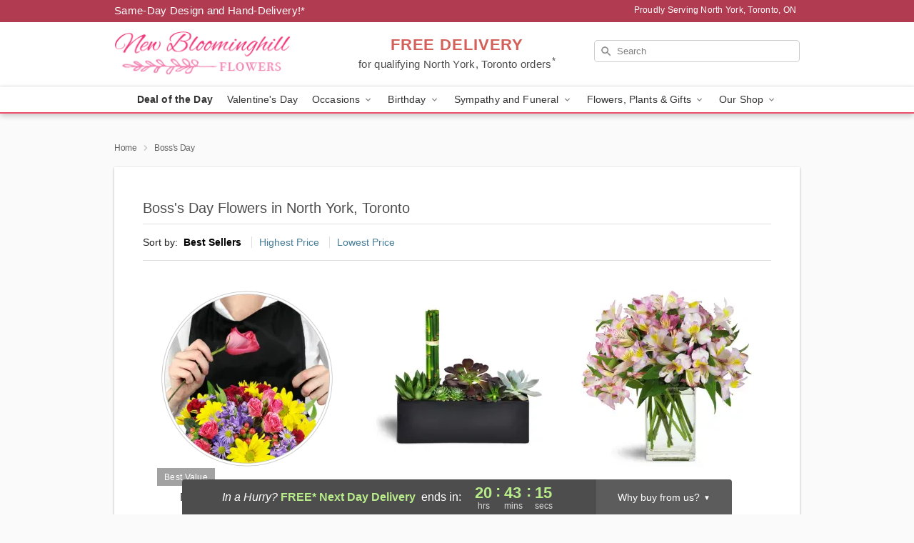

--- FILE ---
content_type: text/html; charset=UTF-8
request_url: https://www.newbloominghillflowers.com/bosss-day
body_size: 17651
content:
<!DOCTYPE html>
<html lang="en">

<head>
  <meta charset="UTF-8">
<meta name="msvalidate.01" content="" />
<meta name="verify-v1" content="wKGDbjaj0BH93tCK_ym1Kh2EY93Uk-tA4vyReV3BO1I" />
<meta name="google-site-verification" content="wKGDbjaj0BH93tCK_ym1Kh2EY93Uk-tA4vyReV3BO1I" />
<meta name="y_key" content="" />
<meta http-equiv="X-UA-Compatible" content="IE=edge" />
<meta http-equiv="Cache-Control" content="max-age=86400" />
<meta name="description" content="Order Boss&iuml;&iquest;&frac12;s Day flower delivery from New Bloominghill Flowers in North York, Toronto, ON. Same-day delivery for Boss&iuml;&iquest;&frac12;s Day flowers and gifts in North York, Toronto." />
<meta id="viewport" name="viewport" content="width=device-width, initial-scale=1">
<meta http-equiv="Content-Language" content="en-us" />  <link rel="preconnect" href="https://www.lovingly.com/" crossorigin> <link rel="dns-prefetch" href="https://www.lovingly.com/"><link rel="preconnect" href="https://res.cloudinary.com/" crossorigin> <link rel="dns-prefetch" href="https://res.cloudinary.com/"><link rel="preconnect" href="https://www.google.com/" crossorigin> <link rel="dns-prefetch" href="https://www.google.com/"><link rel="preconnect" href="https://fonts.gstatic.com/" crossorigin> <link rel="dns-prefetch" href="https://fonts.gstatic.com/"><link rel="preconnect" href="https://maps.google.com/" crossorigin> <link rel="dns-prefetch" href="https://maps.google.com/"><link rel="preconnect" href="https://ajax.googleapis.com/" crossorigin> <link rel="dns-prefetch" href="https://ajax.googleapis.com/"><link rel="preconnect" href="https://fonts.gstatic.com/" crossorigin> <link rel="dns-prefetch" href="https://fonts.gstatic.com/">
  
  <meta property="og:url" content="https://www.newbloominghillflowers.com/bosss-day" />
<meta property="og:type" content="website" />
<meta property="og:title" content="Boss's Day Flowers in North York, Toronto, ON - New Bloominghill Flowers" />
<meta property="og:description" content="Order Boss&iuml;&iquest;&frac12;s Day flower delivery from New Bloominghill Flowers in North York, Toronto, ON. Same-day delivery for Boss&iuml;&iquest;&frac12;s Day flowers and gifts in North York, Toronto." />
 
<meta property="og:image" content="http://res.cloudinary.com/ufn/image/upload/f_auto,q_auto,fl_progressive,w_375,h_264/ValentinesDay_BloomingwithLove_h-120_size-375_lang-EN_hmdrhj" />

<meta property="og:image:secure_url" content="https://res.cloudinary.com/ufn/image/upload/f_auto,q_auto,fl_progressive,w_375,h_264/ValentinesDay_BloomingwithLove_h-120_size-375_lang-EN_hmdrhj" />


<!-- Twitter cards -->

<meta name="twitter:card" content="summary_large_image">
<meta name="twitter:site" content="https://www.newbloominghillflowers.com/bosss-day">
<meta name="twitter:creator" content="">
<meta name="twitter:title" content="Boss's Day Flowers in North York, Toronto, ON - New Bloominghill Flowers">
<meta name="twitter:description" content="Order Boss&iuml;&iquest;&frac12;s Day flower delivery from New Bloominghill Flowers in North York, Toronto, ON. Same-day delivery for Boss&iuml;&iquest;&frac12;s Day flowers and gifts in North York, Toronto.">
<meta name="twitter:image" content="ValentinesDay_BloomingwithLove_h-120_size-375_lang-EN_hmdrhjValentinesDay_BloomingwithLove_h-120_size-375_lang-EN_hmdrhj">
  
    <link rel="canonical" href="https://www.newbloominghillflowers.com/bosss-day" />

  <!-- secure Fav and touch icons -->
<link rel="apple-touch-icon" sizes="57x57" href="https://res.cloudinary.com/ufn/image/upload/c_pad,h_57,w_57,fl_progressive,f_auto,q_auto/v1654277644/lovingly-logos/lovingly-favicon.ico">
<link rel="apple-touch-icon" sizes="114x114" href="https://res.cloudinary.com/ufn/image/upload/c_pad,h_114,w_114,fl_progressive,f_auto,q_auto/v1654277644/lovingly-logos/lovingly-favicon.ico">
<link rel="apple-touch-icon" sizes="72x72" href="https://res.cloudinary.com/ufn/image/upload/c_pad,h_72,w_72,fl_progressive,f_auto,q_auto/v1654277644/lovingly-logos/lovingly-favicon.ico">
<link rel="apple-touch-icon-precomposed" href="https://res.cloudinary.com/ufn/image/upload/c_pad,h_57,w_57,fl_progressive,f_auto,q_auto/v1654277644/lovingly-logos/lovingly-favicon.ico">
<link rel="shortcut icon" href="https://res.cloudinary.com/ufn/image/upload/c_scale,h_15,w_15,fl_progressive,f_auto,q_auto/v1654277644/lovingly-logos/lovingly-favicon.ico">

  <title>
    Boss's Day Flowers in North York, Toronto, ON - New Bloominghill Flowers  </title>

    <script>
  window.storeCurrency = 'USD';
  </script>

    

<script>


var jsdata = {"gtm_code":"GTM-PTBBP8FF","site_identifier":"www.newbloominghillflowers.com","site_ga4_id":"G-CFBZ827J76"};

// Initialize the data layer with site identifier and optional GA4/AdWords IDs
window.dataLayer = window.dataLayer || [];
var dataLayerInit = {
  'site_identifier': jsdata.site_identifier
};

// Add GA4 ID if available
if (jsdata.site_ga4_id) {
  dataLayerInit['site_ga4_id'] = jsdata.site_ga4_id;
}

// Add AdWords conversion ID if available
if (jsdata.site_adwords_id) {
  dataLayerInit['site_adwords_id'] = jsdata.site_adwords_id;
}

window.dataLayer.push(dataLayerInit);

// Google Tag Manager
(function(w,d,s,l,i){w[l]=w[l]||[];w[l].push({'gtm.start':
new Date().getTime(),event:'gtm.js'});var f=d.getElementsByTagName(s)[0],
j=d.createElement(s),dl=l!='dataLayer'?'&l='+l:'';j.async=true;j.src=
'https://gtm.lovingly.com/gtm.js?id='+i+dl;f.parentNode.insertBefore(j,f);
})(window,document,'script','dataLayer',jsdata.gtm_code);
// End Google Tag Manager

</script>
  <link rel='stylesheet' href='/css/theme/gambit/gambit_category.css?v=1769787589'></link><link rel='preload' href='/css/theme/gambit/gambit_master.css?v=1769787589' as='style' onload='this.onload=null;this.rel="stylesheet"'></link><link rel='preload' href='/css/theme/gambit/gambit_skin_white_watermelon.css?v=1769787589' as='style' onload='this.onload=null;this.rel="stylesheet"'></link>
  
    <script type="application/ld+json">
{
    "@context": "https://schema.org",
    "@type": "Florist",
    "@id": "https://www.newbloominghillflowers.com#business",
    "name": "New Bloominghill Flowers",
    "url": "https://www.newbloominghillflowers.com",
    "legalName": "6662188 CANADA INC.",
    "description": "Order Boss\u00ef\u00bf\u00bds Day flower delivery from New Bloominghill Flowers in North York, Toronto, ON. Same-day delivery for Boss\u00ef\u00bf\u00bds Day flowers and gifts in North York, Toronto.",
    "logo": "https://res.cloudinary.com/ufn/image/upload/f_auto,q_auto,fl_progressive,w_251,h_71/v1550076386/1550076386336_2.png",
    "image": [
        "https://res.cloudinary.com/ufn/image/upload/v1487123135/thor_splash/spring/Spring_Mobile.jpg"
    ],
    "priceRange": "$$",
    "telephone": "+14165408888",
    "email": "wecare@newbloominghillflowers.com",
    "currenciesAccepted": "CAD",
    "acceptedPaymentMethod": [
        "Cash",
        "CreditCard"
    ],
    "address": {
        "@type": "PostalAddress",
        "streetAddress": "6241 Bathurst St",
        "addressLocality": "Toronto",
        "addressRegion": "ON",
        "postalCode": "M2R 2A5",
        "addressCountry": "CA"
    },
    "geo": {
        "@type": "GeoCoordinates",
        "latitude": 43.792164,
        "longitude": -79.44462
    },
    "hasMap": "https://www.google.com/maps/dir/?api=1\u0026destination=43.79216400,-79.44462000\u0026travelmode=driving",
    "openingHours": [
        "Su 10:00:00-18:00:00",
        "Mo 10:00:00-19:00:00",
        "Tu 10:00:00-19:00:00",
        "We 10:00:00-19:00:00",
        "Th 10:00:00-19:00:00",
        "Fr 10:00:00-19:00:00",
        "Sa 10:00:00-19:00:00"
    ],
    "sameAs": [
        "https://g.page/r/CV8cylP-scwiEBM/review",
        "https://www.facebook.com/newbloominghill/",
        "https://www.instagram.com/newbloominghill/",
        "https://g.page/r/CV8cylP-scwiEBM"
    ],
    "contactPoint": {
        "@type": "ContactPoint",
        "contactType": "customer service",
        "telephone": "+14165408888",
        "email": "wecare@newbloominghillflowers.com",
        "areaServed": "Toronto ON",
        "availableLanguage": [
            "English"
        ]
    },
    "areaServed": {
        "@type": "AdministrativeArea",
        "name": "Toronto, ON"
    },
    "makesOffer": [
        {
            "@type": "Offer",
            "name": "Valentine\u2019s Day Special Bouquet",
            "price": "48.95",
            "priceCurrency": "CAD",
            "availability": "https://schema.org/InStock",
            "url": "https://www.newbloominghillflowers.com/flowers/valentines-day-special-bouquet"
        },
        {
            "@type": "Offer",
            "name": "Same-Day Flower Delivery Service",
            "price": "0.00",
            "priceCurrency": "CAD",
            "availability": "https://schema.org/InStock",
            "url": "https://www.newbloominghillflowers.com/delivery-policy"
        }
    ]
}
</script>

  
</head>

<body class="body
       is-gray-background        white-skin">
    
<!-- Google Tag Manager (noscript) -->
<noscript><iframe src="https://gtm.lovingly.com/ns.html?id=GTM-PTBBP8FF"
height="0" width="0" style="display:none;visibility:hidden"></iframe></noscript>
<!-- End Google Tag Manager (noscript) -->

  <a class="main-content-link" href="#maincontent">Skip to main content</a>

  <div id="covidModal" role="dialog" aria-label="Covid-19 Modal" class="reveal-modal animated medium covid-modal" data-reveal>

  <p>For our<strong> freshest, most beautiful blooms, please shop our <a href="/flowers/valentines-day-special-bouquet" title="Deal of the Day">Florist’s Choice</a> options,</strong> as we may be experiencing
      delays in receiving shipments of certain flower types.
  </p>

  <p>Please note that for all other orders, we may need to replace stems so we can deliver the freshest bouquet possible, and we may have to use a different vase.</p>

  <p>We promise to always deliver a  <strong>fresh, beautiful, and completely one-of-a-kind gift</strong> of the same or greater value as what you selected.<p>

  <p>Deliveries may also be impacted by COVID-19 restrictions. Rest assured that we are taking all recommended precautions to ensure customer satisfaction and safety.
    <br>
    <br>
    Delivery impacts may include:</p>
  <ul>
    <li>Restricted deliveries to hospitals or nursing homes </li>
    <li>Restricted deliveries to office buildings </li>
    <li>Restricted access to certain regional areas</li>
  </ul>

  <p>In addition, we may be using “no contact” delivery procedures. After confirming that the
    recipient is available to accept, their gift will be left at the door and the delivery driver will step back a
    safe distance to ensure they receive their gift.</p>

  <p>Please see our <a href="/about-us" aria-label="About Us">About Us</a> page for more details. We appreciate
        your understanding and support!</p>

  <a class="close-reveal-modal" aria-label="Close Covid-19 modal" tabindex="0" role="button">&#215;</a>

</div>

<div id="deliveryLaterModal" role="dialog" aria-label="Delivery Later Modal" aria-modal="true" class="reveal-modal animated medium covid-modal delivery-later-modal" data-reveal>

  <img class="delivery-later-modal__logo b-lazy" src="[data-uri]" data-src="https://res.cloudinary.com/ufn/image/upload/v1586371085/gift-now-logo_xqjmjz.svg" alt="Gift Now, Deliver Later logo">

  <div id="delivery-later-title" class="delivery-later-modal-title">Gift Now, Deliver Later</div>

  <p class="delivery-later-modal-subtitle">With <strong>Gift Now, Deliver Later</strong>, you'll send smiles twice! Here's how:</p>
  <img class="delivery-later-modal__small-image b-lazy" src="[data-uri]" data-src="https://res.cloudinary.com/ufn/image/upload/v1675263741/gift-card_yjh09i.svg" alt="Gift Card Logo">
  <p class="delivery-later-modal__instructions-copy">SMILE 1
  </p>
  <p>When you complete your purchase, your lucky recipient will instantly receive a surprise email that includes your card message and a picture of the flowers you chose.</p>
  <img class="delivery-later-modal__small-image b-lazy" src="[data-uri]" data-src="https://res.cloudinary.com/ufn/image/upload/v1675263852/Flowers_gsren6.svg" alt="Flowers logo">
  <p class="delivery-later-modal__instructions-copy">SMILE 2</p>

  <p>As soon as possible (usually within two weeks), we'll contact your recipient to schedule delivery of their gorgeous floral gift. Trust us, it'll be worth the wait! </p>

  <a class="close-reveal-modal" aria-label="Close Gift Now, Deliver Later modal" tabindex="0" role="button">&#215;</a>

</div>

<div id="alcoholModal" role="dialog" aria-label="Alcohol Modal" aria-modal="true" class="reveal-modal animated medium covid-modal" data-reveal>

  <p id="alcohol-modal-title"><strong>Wine for every occasion</strong></p>

  <p>We offer a wide-selection of premium wines to perfectly pair with your floral gift.</p>

  <p>Ordering a bottle (or two!) from our site is easy. Just make sure that:</p>
  <ul>
    <li>You're 21 or older</li>
    <li>The person picking up or receiving the delivery is 21 or older</li>
  </ul>

  <a class="close-reveal-modal" aria-label="Close alcohol modal" tabindex="0" role="button">&#215;</a>

</div>      <!-- Hidden trigger link for the modal -->
    <a href="#" data-reveal-id="coupon-modal" style="display: none;">Open Coupon Details</a>

    <div id="coupon-modal" class="reveal-modal animated small" data-reveal role="dialog" aria-label="coupon-modal-title" aria-modal="true">
        <div class="coupon-modal-content">
            <div class="coupon-modal-close">
                <div class="close-icon">
                    <a class="close-reveal-modal" aria-label="Close modal" tabindex="0" role="button">&#215;</a>
                </div>
            </div>
            <div class="coupon-modal-text">
                <p id="coupon-modal-title" class="banner-modal-content"></p>
            </div>
        </div>
    </div>

    <script>
        window.couponData = [];
    </script>

 
  
  
    <header id="stickyHeader">
            <div class="header__top-banner theme__background-color--dark">
        <div class="row">

          <div class="sticky__content">

            <!-- Sticky content -->
            <div class="sticky__store-name">
              <a class="JSVAR__lovingly-exclusive-override-slug" href="/" title="New Bloominghill Flowers - North York, Toronto Flower Delivery" notranslate>
                New Bloominghill Flowers              </a>
            </div>
            <div class="sticky__assurance">100% Florist-Designed and Hand-Delivered!</div>

          </div>

          <div class="header__text-container">
            <!-- Non-sticky content -->
            <div class="header__established">
              <a class="JSVAR__lovingly-exclusive-override-slug" href="/delivery-policy#:~:text=Same%20Day%20Delivery,-%3A" aria-label="Delivery Policy" title="Same-Day Design and Hand-Delivery!" target="_blank">
                Same-Day Design and Hand-Delivery!*
              </a>
            </div>

            <div class="header__phone-address">
                              <span id="proudly_serving" style="margin-right: 5px;"> 
                  Proudly Serving North York, Toronto, ON                                  </span>
                          </div>
          </div>

        </div>

      </div>

      <div class="header__solid-skin-container">

        <div class="row header__container">

          <div class="header">

            <!-- Left column -->
<div class="hide-for-small header__logo-container ieLogoContainer">

  <div>

    <a href="/" aria-label="New Bloominghill Flowers" class="JSVAR__lovingly-exclusive-override-slug header__logo-image-container header__logo-text" id="fittext1" title="New Bloominghill Flowers - North York, Toronto Flower Delivery">

      <figure><img loading="eager" alt="Flower delivery in North York, Toronto ON image" src="https://res.cloudinary.com/ufn/image/upload/c_pad,f_auto,q_auto,fl_progressive/1550076386336_2" /><figcaption>New Bloominghill Flowers - Flower Delivery in North York, Toronto, ON</figcaption></figure>
    </a>
  </div>

</div>
            <!-- Center column -->
<div class="hide-for-small free-delivery__container ">

  
  <div class="free-delivery">

      <a href="#" title="Free Delivery Disclaimer" data-reveal-id="free-delivery-disclaimer"><strong>FREE DELIVERY</strong> <span>for qualifying North York, Toronto orders<sup>*</sup></span></a>
  </div>

  
</div>

            <!-- Right column -->
            <div class="hide-for-small header__right-column logo_vert_align ">

              <!-- Search Bar -->
<div class="search__container ">
  
  <form action="/categories/searchProds" role="search" class="search-form" id="search-form-desktop" method="get" accept-charset="utf-8">
  <input name="sr" class="search-field search-input left" aria-label="Search" placeholder="Search" id="search-input-gambit-desktop" type="text"/>
  <input type="hidden" name="s_en" id="search-endesktop"/>
  <input class="hide" aria-hidden="1" type="submit" value="Submit Search Form"/>
  <label class="placeholder-label" id="search-placeholder-fallback-desktop">Search</label>

</form>
</div><!--/search__container-->

            </div>

          </div>

        </div>

      </div>

      <!-- NAVIGATION -->
      
<section class="mobile-navigation-bar" id="mobile-navigation-bar">
  <div class="mobile-navigation-bar__toggle hide-mobile-nav">
    <div id="toggle-nav" class="hamburger hamburger--squeeze js-hamburger">
      <div class="hamburger-box">
        <div class="hamburger-inner"></div>
      </div>
    </div>
  </div>
  <div class="mobile-navigation-bar__name hide-mobile-nav">
    <a class="JSVAR__lovingly-exclusive-override-slug" title="New Bloominghill Flowers" href="/">
      New Bloominghill Flowers    </a>
  </div>
  <div class="mobile-navigation-bar__right-section hide-mobile-nav">
    <button id="searchIcon" type="submit" alt="Open search input">
    <img width="19" height="19" alt="search glass icon"
        src="https://res.cloudinary.com/ufn/image/upload/w_19,h_19,f_auto,q_auto/v1472224554/storefront_assets/search.png" />
</button>
    <!-- Back button : id backNext -->
<div class="back-next-button__container" id="backNext">
    <button type="button" role="button"  class="back-next-button" id="navBackButton">
        <img height="auto" src="https://res.cloudinary.com/ufn/image/upload/v1570470309/arrow_upward-24px_gjozgt.svg"
            alt="Back arrow" />
    </button>
</div>  </div>

  <div id="mobileSearchContainer" class="search-form__container hide-mobile-nav">
    <!-- Search Bar -->
<div class="search__container ">
  
  <form action="/categories/searchProds" role="search" class="search-form" id="search-form-mobile" method="get" accept-charset="utf-8">
  <input name="sr" class="search-field search-input left" aria-label="Search" placeholder="Search" id="search-input-gambit-mobile" type="text"/>
  <input type="hidden" name="s_en" id="search-enmobile"/>
  <input class="hide" aria-hidden="1" type="submit" value="Submit Search Form"/>
  <label class="placeholder-label" id="search-placeholder-fallback-mobile">Search</label>

</form>
</div><!--/search__container-->
  </div>

  <div class="mobile-navigation__side-list hide-mobile-nav" id="mobile-nav-sidebar">
    <ul>
      <li class="sr-only">Nav Menu</li>
    </ul>
  </div>

  <div role="navigation" id="mobile-nav-content" class="mobile-navigation__main-list hide-mobile-nav">
    <ul>
      <!-- DEAL OF THE DAY -->
      <li class="mobile-navigation__list-item promoted-product-link">
        <a href="/flowers/valentines-day-special-bouquet" title="View Deal of the Day Product" class="mobile-navigation__deal-link JSVAR__lovingly-exclusive-override-slug" aria-label="Deal of the Day">Deal of the Day</a>      </li>

      <!-- FEATURED CATEGORY -->
                      <li class="mobile-navigation__list-item">
          <a href="/valentines-day" class="">Valentine's Day</a>        </li>
      
            
      <li class="mobile-navigation__list-item mobile-navigation__has-dropdown">
        <button type="button" role="button" aria-haspopup="true" aria-expanded="false" class="mobile-navigation__dropdown-button"
          data-ul="occasions">Occasions          <svg role="presentation" class="right-carat" xmlns="http://www.w3.org/2000/svg" width="24" height="24" viewBox="0 0 24 24">
            <path data-name="Path 731" d="M8.59,16.59,13.17,12,8.59,7.41,10,6l6,6-6,6Z" fill="#000" ></path>
            <path data-name="Path 732" d="M0,0H24V24H0Z" fill="none" ></path>
          </svg>
        </button>
        <ul id="occasions">
          
<ul class="navigation__dropdown-list split-column"><li><a href="/valentines-day" title="Visit the Valentine's Day category" class="">Valentine's Day</a></li><li><a href="/winter" title="Visit the Winter category" class="">Winter</a></li><li><a href="/birthday" title="Visit the Birthday category" class="">Birthday</a></li><li><a href="/sympathy-and-funeral" title="Visit the Sympathy and Funeral category" class="">Sympathy and Funeral</a></li><li><a href="/any-occasion" title="Visit the Any Occasion category" class="">Any Occasion</a></li><li><a href="/love-and-romance" title="Visit the Love and Romance category" class="">Love and Romance</a></li><li><a href="/thinking-of-you" title="Visit the Thinking of You category" class="">Thinking of You</a></li><li><a href="/im-sorry-flowers" title="Visit the I'm Sorry Flowers category" class="">I'm Sorry Flowers</a></li><li><a href="/new-baby" title="Visit the New Baby category" class="">New Baby</a></li><li><a href="/get-well" title="Visit the Get Well category" class="">Get Well</a></li><li><a href="/anniversary" title="Visit the Anniversary category" class="">Anniversary</a></li><li><a href="/just-because" title="Visit the Just Because category" class="">Just Because</a></li><li><a href="/thank-you" title="Visit the Thank You category" class="">Thank You</a></li><li><a href="/congratulations" title="Visit the Congratulations category" class="">Congratulations</a></li><li><a href="/business-gifting" title="Visit the Business Gifting category" class="">Business Gifting</a></li></ul>
        </ul>
      </li>
            
      <li class="mobile-navigation__list-item mobile-navigation__has-dropdown">
        <button type="button" role="button" aria-haspopup="true" aria-expanded="false" class="mobile-navigation__dropdown-button"
          data-ul="birthday">Birthday          <svg role="presentation" class="right-carat" xmlns="http://www.w3.org/2000/svg" width="24" height="24" viewBox="0 0 24 24">
            <path data-name="Path 731" d="M8.59,16.59,13.17,12,8.59,7.41,10,6l6,6-6,6Z" fill="#000" ></path>
            <path data-name="Path 732" d="M0,0H24V24H0Z" fill="none" ></path>
          </svg>
        </button>
        <ul id="birthday">
          
<ul class="navigation__dropdown-list "><li><a href="/birthday" title="Visit the All Birthday category" class="">All Birthday</a></li><li><a href="/birthday-for-friend" title="Visit the Birthday for Friend category" class="">Birthday for Friend</a></li><li><a href="/birthday-for-her" title="Visit the Birthday for Her category" class="">Birthday for Her</a></li><li><a href="/birthday-for-mom" title="Visit the Birthday for Mom category" class="">Birthday for Mom</a></li><li><a href="/birthday-for-colleague" title="Visit the Birthday for Colleague category" class="">Birthday for Colleague</a></li><li><a href="/birthday-for-him" title="Visit the Birthday for Him category" class="">Birthday for Him</a></li></ul>
        </ul>
      </li>
            
      <li class="mobile-navigation__list-item mobile-navigation__has-dropdown">
        <button type="button" role="button" aria-haspopup="true" aria-expanded="false" class="mobile-navigation__dropdown-button"
          data-ul="sympathy_and_funeral">Sympathy and Funeral          <svg role="presentation" class="right-carat" xmlns="http://www.w3.org/2000/svg" width="24" height="24" viewBox="0 0 24 24">
            <path data-name="Path 731" d="M8.59,16.59,13.17,12,8.59,7.41,10,6l6,6-6,6Z" fill="#000" ></path>
            <path data-name="Path 732" d="M0,0H24V24H0Z" fill="none" ></path>
          </svg>
        </button>
        <ul id="sympathy_and_funeral">
          
<ul class="navigation__dropdown-list split-column"><li><a href="/sympathy-and-funeral" title="Visit the All Sympathy and Funeral category" class="">All Sympathy and Funeral</a></li><li><a href="/funeral-sprays-and-wreaths" title="Visit the Funeral Sprays and Wreaths category" class="">Funeral Sprays and Wreaths</a></li><li><a href="/funeral-service-flowers" title="Visit the Funeral Service Flowers category" class="">Funeral Service Flowers</a></li><li><a href="/sympathy-for-home-or-office" title="Visit the Sympathy for Home or Office category" class="">Sympathy for Home or Office</a></li><li><a href="/sympathy-plants" title="Visit the Sympathy Plants category" class="">Sympathy Plants</a></li><li><a href="/loss-of-a-pet" title="Visit the Loss of a Pet category" class="">Loss of a Pet</a></li></ul>
        </ul>
      </li>
            
      <li class="mobile-navigation__list-item mobile-navigation__has-dropdown">
        <button type="button" role="button" aria-haspopup="true" aria-expanded="false" class="mobile-navigation__dropdown-button"
          data-ul="flowers__plants___gifts">Flowers, Plants & Gifts          <svg role="presentation" class="right-carat" xmlns="http://www.w3.org/2000/svg" width="24" height="24" viewBox="0 0 24 24">
            <path data-name="Path 731" d="M8.59,16.59,13.17,12,8.59,7.41,10,6l6,6-6,6Z" fill="#000" ></path>
            <path data-name="Path 732" d="M0,0H24V24H0Z" fill="none" ></path>
          </svg>
        </button>
        <ul id="flowers__plants___gifts">
          
<ul class="navigation__dropdown-list triple-column"><li class="navigation__subnav-list"><div class="navigation__dropdown-title">Flower Type</div><ul class="navigation__dropdown-list"><li><a href="/tulips" title="Visit the Tulips category" class="">Tulips</a></li><li><a href="/sunflowers" title="Visit the Sunflowers category" class="">Sunflowers</a></li><li><a href="/orchids" title="Visit the Orchids category" class="">Orchids</a></li><li><a href="/lilies" title="Visit the Lilies category" class="">Lilies</a></li><li><a href="/roses" title="Visit the Roses category" class="">Roses</a></li></ul></li><li class="navigation__subnav-list"><div class="navigation__dropdown-title">Plants</div><ul class="navigation__dropdown-list"><li><a href="/green-plants" title="Visit the Green Plants category" class="">Green Plants</a></li><li><a href="/blooming-plants" title="Visit the Blooming Plants category" class="">Blooming Plants</a></li><li><a href="/orchid-plants" title="Visit the Orchid Plants category" class="">Orchid Plants</a></li></ul></li><li class="navigation__subnav-list"><div class="navigation__dropdown-title">Color</div><ul class="navigation__dropdown-list"><li><a href="/purple" title="Visit the Purple category" class="">Purple</a></li><li><a href="/pink" title="Visit the Pink category" class="">Pink</a></li><li><a href="/mixed" title="Visit the Mixed category" class="">Mixed</a></li><li><a href="/yellow" title="Visit the Yellow category" class="">Yellow</a></li><li><a href="/white" title="Visit the White category" class="">White</a></li><li><a href="/green" title="Visit the Green category" class="">Green</a></li><li><a href="/orange" title="Visit the Orange category" class="">Orange</a></li><li><a href="/red" title="Visit the Red category" class="">Red</a></li><li><a href="/blue" title="Visit the Blue category" class="">Blue</a></li></ul></li><li class="navigation__subnav-list"><div class="navigation__dropdown-title">Collections</div><ul class="navigation__dropdown-list"><li><a href="/premium-collection" title="Visit the Premium Collection category" class="">Premium Collection</a></li><li><a href="/gift-baskets" title="Visit the Gift Baskets category" class="">Gift Baskets</a></li><li><a href="/modern" title="Visit the Modern category" class="">Modern</a></li><li><a href="/our-custom-designs" title="Visit the Our Custom Designs category" class="">Our Custom Designs</a></li></ul></li><li class="navigation__subnav-list"><div class="navigation__dropdown-title">By Price</div><ul class="navigation__dropdown-list"><li><a href="/flowers-under-50" title="Visit the Flowers Under $50 category" class="">Flowers Under $50</a></li><li><a href="/flowers-50-to-60" title="Visit the Flowers $50 to $60 category" class="">Flowers $50 to $60</a></li><li><a href="/flowers-60-to-80" title="Visit the Flowers $60 to $80 category" class="">Flowers $60 to $80</a></li><li><a href="/flowers-over-80" title="Visit the Flowers Over $80 category" class="">Flowers Over $80</a></li></ul></li></ul>
        </ul>
      </li>
      
      <li class="mobile-navigation__list-item mobile-navigation__has-dropdown">
        <button type="button" role="button" aria-haspopup="true" aria-expanded="false" data-ul="our-shop" class="mobile-navigation__dropdown-button" title="Learn more about our shop">
          OUR SHOP
          <svg role="presentation" class="right-carat" xmlns="http://www.w3.org/2000/svg" width="24" height="24" viewBox="0 0 24 24">
            <path id="Path_731" data-name="Path 731" d="M8.59,16.59,13.17,12,8.59,7.41,10,6l6,6-6,6Z" fill="#000" />
            <path id="Path_732" data-name="Path 732" d="M0,0H24V24H0Z" fill="none" />
          </svg>
        </button>
        <ul id="our-shop">
          <li><a title="Visit Delivery Policy" href="/delivery-policy">Delivery Policy</a></li>          <li>
            <a href="/about-us">About Us</a>          </li>
          
                      <div class="navigation__dropdown-title">Flower Delivery</div>
            <ul class="navigation__dropdown-list">
              <li><a title="Flower Delivery in Toronto, ON" aria-label="Flower Delivery in Toronto, ON" href="/flower-delivery/on/toronto">Toronto, ON</a></li><li><a title="Flower Delivery in Mississauga, ON" aria-label="Flower Delivery in Mississauga, ON" href="/flower-delivery/on/mississauga">Mississauga, ON</a></li><li><a title="Flower Delivery in Brampton, ON" aria-label="Flower Delivery in Brampton, ON" href="/flower-delivery/on/brampton">Brampton, ON</a></li><li><a title="Flower Delivery in Markham, ON" aria-label="Flower Delivery in Markham, ON" href="/flower-delivery/on/markham">Markham, ON</a></li><li><a title="Flower Delivery in Vaughan, ON" aria-label="Flower Delivery in Vaughan, ON" href="/flower-delivery/on/vaughan">Vaughan, ON</a></li><li><a title="Flower Delivery in Windsor, ON" aria-label="Flower Delivery in Windsor, ON" href="/flower-delivery/on/windsor">Windsor, ON</a></li><li><a title="Flower Delivery in Barrie, ON" aria-label="Flower Delivery in Barrie, ON" href="/flower-delivery/on/barrie">Barrie, ON</a></li><li><a title="Flower Delivery in Concord, ON" aria-label="Flower Delivery in Concord, ON" href="/flower-delivery/on/concord">Concord, ON</a></li><li><a title="Flower Delivery in Downsview East, ON" aria-label="Flower Delivery in Downsview East, ON" href="/flower-delivery/on/downsview-east">Downsview East, ON</a></li><li><a title="Flower Delivery in Thornhill West, ON" aria-label="Flower Delivery in Thornhill West, ON" href="/flower-delivery/on/thornhill-west">Thornhill West, ON</a></li>            </ul>
                    
        </ul>
      </li>

    </ul>
  </div>

  <!-- Mobile View -->
<div role="timer" class="countdown-timer__mobile show-for-small hide-force" id="countdownTimerv2ContainerMobile">
    <a href="#" title="Free Delivery Disclaimer" data-reveal-id="free-delivery-disclaimer">
        <div class="inner">

      <strong>
                <span class="free-tag">FREE*</span>
                <span id="deliveryDayTextMobile"></span>
      </strong>

      <div class="right-side-timer">
        <span class="small">&nbsp;Ends in:&nbsp;</span>
        <div id="countdownTimerv2Mobile" class="timer-mobile" notranslate></div>
      </div>
    </div>

      </a>
  </div>
</section>
<nav role="navigation" class="navigation theme__border-color--medium"
  id="topbar">
  <ul class="navigation__main-list">

    <!-- DEAL OF THE DAY -->
    <li class="navigation__main-link no-dropdown promoted-product-link">
      <strong>
        <a href="/flowers/valentines-day-special-bouquet" title="View Deal of the Day Product" class="navigation__main-link-item JSVAR__lovingly-exclusive-override-slug" aria-label="Deal of the Day">Deal of the Day</a>      </strong>
    </li>

    <!-- FEATURED CATEGORY -->
                  <li class="navigation__main-link no-dropdown">
          <a href="/valentines-day" class="navigation__main-link-item ">Valentine's Day</a>        </li>
    
          
      <!-- Inject Sympathy Funeral category into this place -->
                                  <!-- <li class="navigation__main-link no-dropdown"> -->
                      <!-- </li> -->
              
      <li class="navigation__main-link navigation__has-dropdown">
        <button type="button" role="button" aria-haspopup="true" aria-expanded="false" class="navigation__main-link-item">Occasions <img
            class="b-lazy carat" src=[data-uri]
            data-src="https://res.cloudinary.com/ufn/image/upload/v1571166165/down-carat_lpniwv"
            alt="Dropdown down carat" /></button>
        <div class="navigation__dropdown">
          <div class="navigation__dropdown-content">
            <div class="navigation__dropdown-list-wrapper">
              <div class="navigation__dropdown-title">Occasions</div>
              
<ul class="navigation__dropdown-list split-column"><li><a href="/valentines-day" title="Visit the Valentine's Day category" class="">Valentine's Day</a></li><li><a href="/winter" title="Visit the Winter category" class="">Winter</a></li><li><a href="/birthday" title="Visit the Birthday category" class="">Birthday</a></li><li><a href="/sympathy-and-funeral" title="Visit the Sympathy and Funeral category" class="">Sympathy and Funeral</a></li><li><a href="/any-occasion" title="Visit the Any Occasion category" class="">Any Occasion</a></li><li><a href="/love-and-romance" title="Visit the Love and Romance category" class="">Love and Romance</a></li><li><a href="/thinking-of-you" title="Visit the Thinking of You category" class="">Thinking of You</a></li><li><a href="/im-sorry-flowers" title="Visit the I'm Sorry Flowers category" class="">I'm Sorry Flowers</a></li><li><a href="/new-baby" title="Visit the New Baby category" class="">New Baby</a></li><li><a href="/get-well" title="Visit the Get Well category" class="">Get Well</a></li><li><a href="/anniversary" title="Visit the Anniversary category" class="">Anniversary</a></li><li><a href="/just-because" title="Visit the Just Because category" class="">Just Because</a></li><li><a href="/thank-you" title="Visit the Thank You category" class="">Thank You</a></li><li><a href="/congratulations" title="Visit the Congratulations category" class="">Congratulations</a></li><li><a href="/business-gifting" title="Visit the Business Gifting category" class="">Business Gifting</a></li></ul>            </div>
            <div class="navigation__dropdown-divider"></div>
            <div class="navigation__dropdown-promo">
              <a href="/flowers/valentines-day-special-bouquet" class="navigation__dropdown-promo-link" aria-label="Deal of the Day"><img alt="Your expert designer will create a unique hand-crafted arrangement." width="304" height="140" src="https://res.cloudinary.com/ufn/image/upload/f_auto,q_auto,fl_progressive,w_304,h_140/Covid-Desktop-Nav-Banner_ynp9ab"></a>            </div>
          </div>
        </div>
      </li>
          
      <!-- Inject Sympathy Funeral category into this place -->
                                  <!-- <li class="navigation__main-link no-dropdown"> -->
                      <!-- </li> -->
              
      <li class="navigation__main-link navigation__has-dropdown">
        <button type="button" role="button" aria-haspopup="true" aria-expanded="false" class="navigation__main-link-item">Birthday <img
            class="b-lazy carat" src=[data-uri]
            data-src="https://res.cloudinary.com/ufn/image/upload/v1571166165/down-carat_lpniwv"
            alt="Dropdown down carat" /></button>
        <div class="navigation__dropdown">
          <div class="navigation__dropdown-content">
            <div class="navigation__dropdown-list-wrapper">
              <div class="navigation__dropdown-title">Birthday</div>
              
<ul class="navigation__dropdown-list split-column"><li><a href="/birthday" title="Visit the All Birthday category" class="">All Birthday</a></li><li><a href="/birthday-for-friend" title="Visit the Birthday for Friend category" class="">Birthday for Friend</a></li><li><a href="/birthday-for-her" title="Visit the Birthday for Her category" class="">Birthday for Her</a></li><li><a href="/birthday-for-mom" title="Visit the Birthday for Mom category" class="">Birthday for Mom</a></li><li><a href="/birthday-for-colleague" title="Visit the Birthday for Colleague category" class="">Birthday for Colleague</a></li><li><a href="/birthday-for-him" title="Visit the Birthday for Him category" class="">Birthday for Him</a></li></ul>            </div>
            <div class="navigation__dropdown-divider"></div>
            <div class="navigation__dropdown-promo">
              <a href="/flowers/valentines-day-special-bouquet" class="navigation__dropdown-promo-link" aria-label="Deal of the Day"><img alt="Your expert designer will create a unique hand-crafted arrangement." width="304" height="140" src="https://res.cloudinary.com/ufn/image/upload/f_auto,q_auto,fl_progressive,w_304,h_140/Covid-Desktop-Nav-Banner_ynp9ab"></a>            </div>
          </div>
        </div>
      </li>
          
      <!-- Inject Sympathy Funeral category into this place -->
                                  <!-- <li class="navigation__main-link no-dropdown"> -->
                      <!-- </li> -->
              
      <li class="navigation__main-link navigation__has-dropdown">
        <button type="button" role="button" aria-haspopup="true" aria-expanded="false" class="navigation__main-link-item">Sympathy and Funeral <img
            class="b-lazy carat" src=[data-uri]
            data-src="https://res.cloudinary.com/ufn/image/upload/v1571166165/down-carat_lpniwv"
            alt="Dropdown down carat" /></button>
        <div class="navigation__dropdown">
          <div class="navigation__dropdown-content">
            <div class="navigation__dropdown-list-wrapper">
              <div class="navigation__dropdown-title">Sympathy and Funeral</div>
              
<ul class="navigation__dropdown-list split-column"><li><a href="/sympathy-and-funeral" title="Visit the All Sympathy and Funeral category" class="">All Sympathy and Funeral</a></li><li><a href="/funeral-sprays-and-wreaths" title="Visit the Funeral Sprays and Wreaths category" class="">Funeral Sprays and Wreaths</a></li><li><a href="/funeral-service-flowers" title="Visit the Funeral Service Flowers category" class="">Funeral Service Flowers</a></li><li><a href="/sympathy-for-home-or-office" title="Visit the Sympathy for Home or Office category" class="">Sympathy for Home or Office</a></li><li><a href="/sympathy-plants" title="Visit the Sympathy Plants category" class="">Sympathy Plants</a></li><li><a href="/loss-of-a-pet" title="Visit the Loss of a Pet category" class="">Loss of a Pet</a></li></ul>            </div>
            <div class="navigation__dropdown-divider"></div>
            <div class="navigation__dropdown-promo">
              <a href="/flowers/valentines-day-special-bouquet" class="navigation__dropdown-promo-link" aria-label="Deal of the Day"><img alt="Your expert designer will create a unique hand-crafted arrangement." width="304" height="140" src="https://res.cloudinary.com/ufn/image/upload/f_auto,q_auto,fl_progressive,w_304,h_140/Covid-Desktop-Nav-Banner_ynp9ab"></a>            </div>
          </div>
        </div>
      </li>
          
      <!-- Inject Sympathy Funeral category into this place -->
                                  <!-- <li class="navigation__main-link no-dropdown"> -->
                      <!-- </li> -->
              
      <li class="navigation__main-link navigation__has-dropdown">
        <button type="button" role="button" aria-haspopup="true" aria-expanded="false" class="navigation__main-link-item">Flowers, Plants & Gifts <img
            class="b-lazy carat" src=[data-uri]
            data-src="https://res.cloudinary.com/ufn/image/upload/v1571166165/down-carat_lpniwv"
            alt="Dropdown down carat" /></button>
        <div class="navigation__dropdown">
          <div class="navigation__dropdown-content">
            <div class="navigation__dropdown-list-wrapper">
              <div class="navigation__dropdown-title"></div>
              
<ul class="navigation__dropdown-list triple-column"><li class="navigation__subnav-list"><div class="navigation__dropdown-title">Flower Type</div><ul class="navigation__dropdown-list"><li><a href="/tulips" title="Visit the Tulips category" class="">Tulips</a></li><li><a href="/sunflowers" title="Visit the Sunflowers category" class="">Sunflowers</a></li><li><a href="/orchids" title="Visit the Orchids category" class="">Orchids</a></li><li><a href="/lilies" title="Visit the Lilies category" class="">Lilies</a></li><li><a href="/roses" title="Visit the Roses category" class="">Roses</a></li></ul></li><li class="navigation__subnav-list"><div class="navigation__dropdown-title">Plants</div><ul class="navigation__dropdown-list"><li><a href="/green-plants" title="Visit the Green Plants category" class="">Green Plants</a></li><li><a href="/blooming-plants" title="Visit the Blooming Plants category" class="">Blooming Plants</a></li><li><a href="/orchid-plants" title="Visit the Orchid Plants category" class="">Orchid Plants</a></li></ul></li><li class="navigation__subnav-list"><div class="navigation__dropdown-title">Color</div><ul class="navigation__dropdown-list"><li><a href="/purple" title="Visit the Purple category" class="">Purple</a></li><li><a href="/pink" title="Visit the Pink category" class="">Pink</a></li><li><a href="/mixed" title="Visit the Mixed category" class="">Mixed</a></li><li><a href="/yellow" title="Visit the Yellow category" class="">Yellow</a></li><li><a href="/white" title="Visit the White category" class="">White</a></li><li><a href="/green" title="Visit the Green category" class="">Green</a></li><li><a href="/orange" title="Visit the Orange category" class="">Orange</a></li><li><a href="/red" title="Visit the Red category" class="">Red</a></li><li><a href="/blue" title="Visit the Blue category" class="">Blue</a></li></ul></li><li class="navigation__subnav-list"><div class="navigation__dropdown-title">Collections</div><ul class="navigation__dropdown-list"><li><a href="/premium-collection" title="Visit the Premium Collection category" class="">Premium Collection</a></li><li><a href="/gift-baskets" title="Visit the Gift Baskets category" class="">Gift Baskets</a></li><li><a href="/modern" title="Visit the Modern category" class="">Modern</a></li><li><a href="/our-custom-designs" title="Visit the Our Custom Designs category" class="">Our Custom Designs</a></li></ul></li><li class="navigation__subnav-list"><div class="navigation__dropdown-title">By Price</div><ul class="navigation__dropdown-list"><li><a href="/flowers-under-50" title="Visit the Flowers Under $50 category" class="">Flowers Under $50</a></li><li><a href="/flowers-50-to-60" title="Visit the Flowers $50 to $60 category" class="">Flowers $50 to $60</a></li><li><a href="/flowers-60-to-80" title="Visit the Flowers $60 to $80 category" class="">Flowers $60 to $80</a></li><li><a href="/flowers-over-80" title="Visit the Flowers Over $80 category" class="">Flowers Over $80</a></li></ul></li></ul>            </div>
            <div class="navigation__dropdown-divider"></div>
            <div class="navigation__dropdown-promo">
              <a href="/flowers/valentines-day-special-bouquet" class="navigation__dropdown-promo-link" aria-label="Deal of the Day"><img alt="Your expert designer will create a unique hand-crafted arrangement." width="304" height="140" src="https://res.cloudinary.com/ufn/image/upload/f_auto,q_auto,fl_progressive,w_304,h_140/Covid-Desktop-Nav-Banner_ynp9ab"></a>            </div>
          </div>
        </div>
      </li>
    
    <li class="navigation__main-link navigation__has-dropdown navigation__cms-dropdown split-column">
      <button type="button" role="button" aria-haspopup="true" aria-expanded="false" class="navigation__main-link-item">Our Shop <img class="b-lazy carat"
          src=[data-uri]
          data-src="https://res.cloudinary.com/ufn/image/upload/v1571166165/down-carat_lpniwv"
          alt="Dropdown down carat" /></button>
      <div class="navigation__dropdown">
        <div class="navigation__dropdown-content geo-landing">
          <ul class="navigation__dropdown-list cms-column">
            <li>
              <a href="/about-us" title="About our shop">About Us</a>            </li>
            <li>
              <a href="/delivery-policy" aria-label="Delivery Policy">Delivery &amp; Substitution
                Policy</a>
            </li>
            <li>
              <a href="/flowers" aria-label="All Flowers & Gifts">All Flowers & Gifts</a>
            </li>
                      </ul>
                        <div class="navigation__dropdown-title geo-landing-locations">
                Flower Delivery
                <ul class="navigation__dropdown-list">
                <li><a title="Flower Delivery in Toronto, ON" aria-label="Flower Delivery in Toronto, ON" href="/flower-delivery/on/toronto">Toronto, ON</a></li><li><a title="Flower Delivery in Mississauga, ON" aria-label="Flower Delivery in Mississauga, ON" href="/flower-delivery/on/mississauga">Mississauga, ON</a></li><li><a title="Flower Delivery in Brampton, ON" aria-label="Flower Delivery in Brampton, ON" href="/flower-delivery/on/brampton">Brampton, ON</a></li><li><a title="Flower Delivery in Markham, ON" aria-label="Flower Delivery in Markham, ON" href="/flower-delivery/on/markham">Markham, ON</a></li><li><a title="Flower Delivery in Vaughan, ON" aria-label="Flower Delivery in Vaughan, ON" href="/flower-delivery/on/vaughan">Vaughan, ON</a></li><li><a title="Flower Delivery in Windsor, ON" aria-label="Flower Delivery in Windsor, ON" href="/flower-delivery/on/windsor">Windsor, ON</a></li><li><a title="Flower Delivery in Barrie, ON" aria-label="Flower Delivery in Barrie, ON" href="/flower-delivery/on/barrie">Barrie, ON</a></li><li><a title="Flower Delivery in Concord, ON" aria-label="Flower Delivery in Concord, ON" href="/flower-delivery/on/concord">Concord, ON</a></li><li><a title="Flower Delivery in Downsview East, ON" aria-label="Flower Delivery in Downsview East, ON" href="/flower-delivery/on/downsview-east">Downsview East, ON</a></li><li><a title="Flower Delivery in Thornhill West, ON" aria-label="Flower Delivery in Thornhill West, ON" href="/flower-delivery/on/thornhill-west">Thornhill West, ON</a></li>                </ul>
              </div>
            
          <div class="navigation__dropdown-divider"></div>
          <div class="navigation__dropdown-promo">
            <a href="/flowers/valentines-day-special-bouquet" class="navigation__dropdown-promo-link" aria-label="Deal of the Day"><img alt="Your expert designer will create a unique hand-crafted arrangement." width="304" height="140" src="https://res.cloudinary.com/ufn/image/upload/f_auto,q_auto,fl_progressive,w_304,h_140/Covid-Desktop-Nav-Banner_ynp9ab"></a>          </div>
        </div>
      </div>
    </li>

  </ul>

</nav>
    </header>
    <!-- End solid header container -->

          <!-- Desktop Version -->
<div role="timer" class="countdown-timer hide-for-small hide-force" id="countdownTimerv2ContainerDesktop">
  <div class="countdown-timer__top-container" id="toggleBlock">
    <div class="timer-container">
      <div class="inner">
        <div class="text">
          <em>
            <span id="deliveryDayPreText"></span>
          </em> 
            <strong>
            FREE*            <span id="deliveryDayTextDesktop"></span>
            </strong>&nbsp;ends in:&nbsp;
        </div>
        <div class="timer" id="countdownTimerv2Desktop">

        </div>
      </div>
    </div>
    <div class="assurance-container">
      Why buy from us?&nbsp;
      <span class="toggle-icon__close" id="toggleIconClose">&#x25b2;</span>
      <span class="toggle-icon__open" id="toggleIconOpen">&#x25bc;</span>
    </div>
  </div>
  <div class="countdown-timer__satisfaction-container" id="satisfactionBottomContainer">
    <div class="row">
      <div class="column">
        <div class="section-block">
          <div class="poa__section"><div class="poa__attention">100%</div><div class="poa__secondary">SATISFACTION <br> GUARANTEE</div></div>
        </div>
      </div>
        <div class="column">
          <div class="section-block">
            <div class="poa__section">
              <div class="poa__attention">REAL</div>
              <div class="poa__secondary">WE ARE A REAL
                <br/>LOCAL FLORIST
              </div>
            </div>
          </div>
        </div>
      <div class="column">
        <div class="section-block">
          <div class="poa__section"><div class="poa__attention">100%</div><div class="poa__secondary">FLORIST DESIGNED <br> AND HAND DELIVERED</div></div>
        </div>
      </div>
    </div>
          <div class="disclaimer-text">
      * Free local delivery is available for local online orders only. For orders being sent outside of our local delivery zone,
        a delivery fee based on the recipient’s address will be calculated during checkout.
      </div>
      </div>
</div>
    
    <!-- Start CONTENT-->
    <main id="maincontent"
      class=" ">
      <script src="/js/category-faq-min.js?1769787589" defer="defer"></script><section class="row storefrontWrap">
  
<nav class="breadcrumbs" aria-label="Breadcrumb"><div class="breadcrumb-list"><span class="breadcrumb-item"><a href="/">Home</a></span><span class="breadcrumb-separator" aria-hidden="true"><svg xmlns="http://www.w3.org/2000/svg" width="16" height="16" viewBox="0 0 16 16" fill="none"><path d="M6.46979 4L5.52979 4.94L8.58312 8L5.52979 11.06L6.46979 12L10.4698 8L6.46979 4Z" fill="black" fill-opacity="0.24"/></svg></span><span class="breadcrumb-item breadcrumb-current" aria-current="page">Boss&#039;s Day</span></div></nav><script type="application/ld+json">{
    "@context": "https://schema.org",
    "@type": "BreadcrumbList",
    "itemListElement": [
        {
            "@type": "ListItem",
            "position": 1,
            "name": "Home",
            "item": "http://www.newbloominghillflowers.com/"
        },
        {
            "@type": "ListItem",
            "position": 2,
            "name": "Boss's Day"
        }
    ]
}</script>  <div class="pageContent full-wrap-card no-margin__bottom">
    <!-- GA4: Hidden inputs for tracking context -->
    <input type="hidden" id="ga4_list_name" value="Category: Boss&#039;s Day">
    <input type="hidden" id="is_category_page" value="1">
    <input type="hidden" id="is_single_product_page" value="0">
    
    
    <div class="row categoryPadding">
      <div class="row">
        <div class="large-5 medium-12 small-12 columns no-padding">
                  <h1 class="categoryTitle orange">Boss's Day Flowers in North York, Toronto</h1>
                          </div>
        <div class="large-7 medium-12 small-12 columns no-padding">
                  </div>
      </div>


      <div class="products-sort">
        <span class="products-sort__label">Sort by:&nbsp;</span>
        <ul class="products-sort__list">
          <li class="products-sort__list-item">
            <a rel="nofollow" class="products-sort__list-link--active" href="?sort=2">Best Sellers</a>
          </li>
          <li class="products-sort__list-item">
            <a rel="nofollow" class="products-sort__list-link" href="?sort=1">Highest Price</a>
          </li>
          <li class="products-sort__list-item">
            <a rel="nofollow" class="products-sort__list-link" href="?sort=0">Lowest Price</a>
          </li>
        </ul>
      </div>
    </div>

    <div class="thumbnails">
	<!-- GA4: Hidden inputs for tracking context -->
	
	<script async>
		window.productList = [{"name":"Florist's Choice Daily Deal","id":"563","sku":"UFN0900","price":"44.95","selection_guide_id":1},{"name":"Succulent Zen Oasis\u2122","id":"585","sku":"UFN1618","price":"66.95","selection_guide_id":1},{"name":"Lively Lilies\u2122","id":"534","sku":"UFN0999S","price":"48.95","selection_guide_id":1},{"name":"Sparking Joy\u2122","id":"13019","sku":"UFN1870S","price":"68.95","selection_guide_id":1},{"name":"Vibrant Shine\u2122","id":"319","sku":"UFN1309S","price":"64.95","selection_guide_id":1},{"name":"With Tulips on Top\u2122","id":"13018","sku":"UFN1869S","price":"54.95","selection_guide_id":1},{"name":"Zen Bromeliad","id":"501","sku":"UFN1616","price":"58.95","selection_guide_id":1},{"name":"Croton Plant","id":"499","sku":"UFN1614","price":"48.95","selection_guide_id":1}];
	</script>
	
<div class="large-4 columns text-center thumbnailContainer">
  
    <a href="/flowers/florists-choice-daily-deal" class="product-thumb box-link product-link" data-id="563" id="dotd-thumbnail" title="View details for Florist's Choice Daily Deal" data-product-sku="UFN0900" data-product-name="Florist&#039;s Choice Daily Deal" data-product-price="79.99" data-product-index="1" data-list-name="Boss&#039;s Day"><img src="https://res.cloudinary.com/ufn/image/upload/c_pad,f_auto,q_auto:eco,fl_progressive,w_241,h_270/stdye7fzqpttwkmkchln.png" srcset="https://res.cloudinary.com/ufn/image/upload/c_pad,f_auto,q_auto:eco,fl_progressive,w_150,h_168/stdye7fzqpttwkmkchln.png 150w, https://res.cloudinary.com/ufn/image/upload/c_pad,f_auto,q_auto:eco,fl_progressive,w_223,h_250/stdye7fzqpttwkmkchln.png 223w, https://res.cloudinary.com/ufn/image/upload/c_pad,f_auto,q_auto:eco,fl_progressive,w_241,h_270/stdye7fzqpttwkmkchln.png 241w, https://res.cloudinary.com/ufn/image/upload/c_pad,f_auto,q_auto:eco,fl_progressive,w_300,h_336/stdye7fzqpttwkmkchln.png 300w, https://res.cloudinary.com/ufn/image/upload/c_pad,f_auto,q_auto:eco,fl_progressive,w_450,h_504/stdye7fzqpttwkmkchln.png 450w, https://res.cloudinary.com/ufn/image/upload/c_pad,f_auto,q_auto:eco,fl_progressive,w_482,h_540/stdye7fzqpttwkmkchln.png 482w" sizes="(max-width: 640px) 149px, (max-width: 900px) 223px, 241px" width="241" height="270" loading="eager" fetchpriority="high" decoding="async" alt="Florist&#039;s Choice Daily Deal. An arrangement by New Bloominghill Flowers." title="Florist&#039;s Choice Daily Deal. An arrangement by New Bloominghill Flowers." /><div class="product-info"><p  data-product-tag="Best Value" ></p><h3 class="product-name-h3" notranslate>Florist&#039;s Choice Daily Deal</h3><p class="product-price">From C$79.99 </p></div></a>
</div>

<div class="large-4 columns text-center thumbnailContainer">
  
    <a href="/flowers/succulent-zen-oasis" class="product-thumb box-link product-link" data-id="585" id="" title="View details for Succulent Zen Oasis™" data-product-sku="UFN1618" data-product-name="Succulent Zen Oasis™" data-product-price="83.95" data-product-index="2" data-list-name="Boss&#039;s Day"><img src="https://res.cloudinary.com/ufn/image/upload/c_pad,f_auto,q_auto:eco,fl_progressive,w_241,h_270/zeppoj8egudrqf7o6ugm.jpg" srcset="https://res.cloudinary.com/ufn/image/upload/c_pad,f_auto,q_auto:eco,fl_progressive,w_150,h_168/zeppoj8egudrqf7o6ugm.jpg 150w, https://res.cloudinary.com/ufn/image/upload/c_pad,f_auto,q_auto:eco,fl_progressive,w_223,h_250/zeppoj8egudrqf7o6ugm.jpg 223w, https://res.cloudinary.com/ufn/image/upload/c_pad,f_auto,q_auto:eco,fl_progressive,w_241,h_270/zeppoj8egudrqf7o6ugm.jpg 241w, https://res.cloudinary.com/ufn/image/upload/c_pad,f_auto,q_auto:eco,fl_progressive,w_300,h_336/zeppoj8egudrqf7o6ugm.jpg 300w, https://res.cloudinary.com/ufn/image/upload/c_pad,f_auto,q_auto:eco,fl_progressive,w_450,h_504/zeppoj8egudrqf7o6ugm.jpg 450w, https://res.cloudinary.com/ufn/image/upload/c_pad,f_auto,q_auto:eco,fl_progressive,w_482,h_540/zeppoj8egudrqf7o6ugm.jpg 482w" sizes="(max-width: 640px) 149px, (max-width: 900px) 223px, 241px" width="241" height="270" loading="lazy" decoding="async" alt="Succulent Zen Oasis™. An arrangement by New Bloominghill Flowers." title="Succulent Zen Oasis™. An arrangement by New Bloominghill Flowers." /><div class="product-info"><p ></p><h3 class="product-name-h3" notranslate>Succulent Zen Oasis™</h3><p class="product-price">From C$83.95 </p></div></a>
</div>

<div class="large-4 columns text-center thumbnailContainer">
  
    <a href="/flowers/lively-lilies" class="product-thumb box-link product-link" data-id="534" id="" title="View details for Lively Lilies™" data-product-sku="UFN0999S" data-product-name="Lively Lilies™" data-product-price="65.95" data-product-index="3" data-list-name="Boss&#039;s Day"><img src="https://res.cloudinary.com/ufn/image/upload/c_pad,f_auto,q_auto:eco,fl_progressive,w_241,h_270/jcoyce161zcxx4qwh3nw.jpg" srcset="https://res.cloudinary.com/ufn/image/upload/c_pad,f_auto,q_auto:eco,fl_progressive,w_150,h_168/jcoyce161zcxx4qwh3nw.jpg 150w, https://res.cloudinary.com/ufn/image/upload/c_pad,f_auto,q_auto:eco,fl_progressive,w_223,h_250/jcoyce161zcxx4qwh3nw.jpg 223w, https://res.cloudinary.com/ufn/image/upload/c_pad,f_auto,q_auto:eco,fl_progressive,w_241,h_270/jcoyce161zcxx4qwh3nw.jpg 241w, https://res.cloudinary.com/ufn/image/upload/c_pad,f_auto,q_auto:eco,fl_progressive,w_300,h_336/jcoyce161zcxx4qwh3nw.jpg 300w, https://res.cloudinary.com/ufn/image/upload/c_pad,f_auto,q_auto:eco,fl_progressive,w_450,h_504/jcoyce161zcxx4qwh3nw.jpg 450w, https://res.cloudinary.com/ufn/image/upload/c_pad,f_auto,q_auto:eco,fl_progressive,w_482,h_540/jcoyce161zcxx4qwh3nw.jpg 482w" sizes="(max-width: 640px) 149px, (max-width: 900px) 223px, 241px" width="241" height="270" loading="lazy" decoding="async" alt="Lively Lilies™. An arrangement by New Bloominghill Flowers." title="Lively Lilies™. An arrangement by New Bloominghill Flowers." /><div class="product-info"><p ></p><h3 class="product-name-h3" notranslate>Lively Lilies™</h3><p class="product-price">From C$65.95 </p></div></a>
</div>

<div class="large-4 columns text-center thumbnailContainer">
  
    <a href="/flowers/sparking-joy" class="product-thumb box-link product-link" data-id="13019" id="" title="View details for Sparking Joy™" data-product-sku="UFN1870S" data-product-name="Sparking Joy™" data-product-price="87.95" data-product-index="4" data-list-name="Boss&#039;s Day"><img src="https://res.cloudinary.com/ufn/image/upload/c_pad,f_auto,q_auto:eco,fl_progressive,w_241,h_270/kfix6xxehiv1jlyaamdx.jpg" srcset="https://res.cloudinary.com/ufn/image/upload/c_pad,f_auto,q_auto:eco,fl_progressive,w_150,h_168/kfix6xxehiv1jlyaamdx.jpg 150w, https://res.cloudinary.com/ufn/image/upload/c_pad,f_auto,q_auto:eco,fl_progressive,w_223,h_250/kfix6xxehiv1jlyaamdx.jpg 223w, https://res.cloudinary.com/ufn/image/upload/c_pad,f_auto,q_auto:eco,fl_progressive,w_241,h_270/kfix6xxehiv1jlyaamdx.jpg 241w, https://res.cloudinary.com/ufn/image/upload/c_pad,f_auto,q_auto:eco,fl_progressive,w_300,h_336/kfix6xxehiv1jlyaamdx.jpg 300w, https://res.cloudinary.com/ufn/image/upload/c_pad,f_auto,q_auto:eco,fl_progressive,w_450,h_504/kfix6xxehiv1jlyaamdx.jpg 450w, https://res.cloudinary.com/ufn/image/upload/c_pad,f_auto,q_auto:eco,fl_progressive,w_482,h_540/kfix6xxehiv1jlyaamdx.jpg 482w" sizes="(max-width: 640px) 149px, (max-width: 900px) 223px, 241px" width="241" height="270" loading="lazy" decoding="async" alt="Sparking Joy™. An arrangement by New Bloominghill Flowers." title="Sparking Joy™. An arrangement by New Bloominghill Flowers." /><div class="product-info"><p ></p><h3 class="product-name-h3" notranslate>Sparking Joy™</h3><p class="product-price">From C$87.95 </p></div></a>
</div>

<div class="large-4 columns text-center thumbnailContainer">
  
    <a href="/flowers/vibrant-shine" class="product-thumb box-link product-link" data-id="319" id="" title="View details for Vibrant Shine™" data-product-sku="UFN1309S" data-product-name="Vibrant Shine™" data-product-price="77.95" data-product-index="5" data-list-name="Boss&#039;s Day"><img src="https://res.cloudinary.com/ufn/image/upload/c_pad,f_auto,q_auto:eco,fl_progressive,w_241,h_270/mtzii15kfcgkfnlhc8mp.jpg" srcset="https://res.cloudinary.com/ufn/image/upload/c_pad,f_auto,q_auto:eco,fl_progressive,w_150,h_168/mtzii15kfcgkfnlhc8mp.jpg 150w, https://res.cloudinary.com/ufn/image/upload/c_pad,f_auto,q_auto:eco,fl_progressive,w_223,h_250/mtzii15kfcgkfnlhc8mp.jpg 223w, https://res.cloudinary.com/ufn/image/upload/c_pad,f_auto,q_auto:eco,fl_progressive,w_241,h_270/mtzii15kfcgkfnlhc8mp.jpg 241w, https://res.cloudinary.com/ufn/image/upload/c_pad,f_auto,q_auto:eco,fl_progressive,w_300,h_336/mtzii15kfcgkfnlhc8mp.jpg 300w, https://res.cloudinary.com/ufn/image/upload/c_pad,f_auto,q_auto:eco,fl_progressive,w_450,h_504/mtzii15kfcgkfnlhc8mp.jpg 450w, https://res.cloudinary.com/ufn/image/upload/c_pad,f_auto,q_auto:eco,fl_progressive,w_482,h_540/mtzii15kfcgkfnlhc8mp.jpg 482w" sizes="(max-width: 640px) 149px, (max-width: 900px) 223px, 241px" width="241" height="270" loading="lazy" decoding="async" alt="Vibrant Shine™. An arrangement by New Bloominghill Flowers." title="Vibrant Shine™. An arrangement by New Bloominghill Flowers." /><div class="product-info"><p ></p><h3 class="product-name-h3" notranslate>Vibrant Shine™</h3><p class="product-price">From C$77.95 </p></div></a>
</div>
<div class="categoryFunnel large-4 columns text-center thumbnailContainer">
						<a href="/flowers/valentines-day-special-bouquet" title="Deal of the Day">
							<img width="240"  src="https://res.cloudinary.com/ufn/image/upload/w_240,h_290,f_auto,q_auto/v1571667359/Covid-Category-Banner_kifnth" alt="Floral background with text: Always in season! Order Florist's Choice for our freshest, most beautiful blooms." />
						</a>
					</div>
<div class="large-4 columns text-center thumbnailContainer">
  
    <a href="/flowers/with-tulips-on-top" class="product-thumb box-link product-link" data-id="13018" id="" title="View details for With Tulips on Top™" data-product-sku="UFN1869S" data-product-name="With Tulips on Top™" data-product-price="79.95" data-product-index="6" data-list-name="Boss&#039;s Day"><img src="https://res.cloudinary.com/ufn/image/upload/c_pad,f_auto,q_auto:eco,fl_progressive,w_241,h_270/s12a2apxxc5lujnbglgn.jpg" srcset="https://res.cloudinary.com/ufn/image/upload/c_pad,f_auto,q_auto:eco,fl_progressive,w_150,h_168/s12a2apxxc5lujnbglgn.jpg 150w, https://res.cloudinary.com/ufn/image/upload/c_pad,f_auto,q_auto:eco,fl_progressive,w_223,h_250/s12a2apxxc5lujnbglgn.jpg 223w, https://res.cloudinary.com/ufn/image/upload/c_pad,f_auto,q_auto:eco,fl_progressive,w_241,h_270/s12a2apxxc5lujnbglgn.jpg 241w, https://res.cloudinary.com/ufn/image/upload/c_pad,f_auto,q_auto:eco,fl_progressive,w_300,h_336/s12a2apxxc5lujnbglgn.jpg 300w, https://res.cloudinary.com/ufn/image/upload/c_pad,f_auto,q_auto:eco,fl_progressive,w_450,h_504/s12a2apxxc5lujnbglgn.jpg 450w, https://res.cloudinary.com/ufn/image/upload/c_pad,f_auto,q_auto:eco,fl_progressive,w_482,h_540/s12a2apxxc5lujnbglgn.jpg 482w" sizes="(max-width: 640px) 149px, (max-width: 900px) 223px, 241px" width="241" height="270" loading="lazy" decoding="async" alt="With Tulips on Top™. An arrangement by New Bloominghill Flowers." title="With Tulips on Top™. An arrangement by New Bloominghill Flowers." /><div class="product-info"><p ></p><h3 class="product-name-h3" notranslate>With Tulips on Top™</h3><p class="product-price">From C$79.95 </p></div></a>
</div>

<div class="large-4 columns text-center thumbnailContainer">
  
    <a href="/flowers/zen-bromeliad" class="product-thumb box-link product-link" data-id="501" id="" title="View details for Zen Bromeliad" data-product-sku="UFN1616" data-product-name="Zen Bromeliad" data-product-price="79.95" data-product-index="7" data-list-name="Boss&#039;s Day"><img src="https://res.cloudinary.com/ufn/image/upload/c_pad,f_auto,q_auto:eco,fl_progressive,w_241,h_270/vurw3qxabquteijqhruq.jpg" srcset="https://res.cloudinary.com/ufn/image/upload/c_pad,f_auto,q_auto:eco,fl_progressive,w_150,h_168/vurw3qxabquteijqhruq.jpg 150w, https://res.cloudinary.com/ufn/image/upload/c_pad,f_auto,q_auto:eco,fl_progressive,w_223,h_250/vurw3qxabquteijqhruq.jpg 223w, https://res.cloudinary.com/ufn/image/upload/c_pad,f_auto,q_auto:eco,fl_progressive,w_241,h_270/vurw3qxabquteijqhruq.jpg 241w, https://res.cloudinary.com/ufn/image/upload/c_pad,f_auto,q_auto:eco,fl_progressive,w_300,h_336/vurw3qxabquteijqhruq.jpg 300w, https://res.cloudinary.com/ufn/image/upload/c_pad,f_auto,q_auto:eco,fl_progressive,w_450,h_504/vurw3qxabquteijqhruq.jpg 450w, https://res.cloudinary.com/ufn/image/upload/c_pad,f_auto,q_auto:eco,fl_progressive,w_482,h_540/vurw3qxabquteijqhruq.jpg 482w" sizes="(max-width: 640px) 149px, (max-width: 900px) 223px, 241px" width="241" height="270" loading="lazy" decoding="async" alt="Zen Bromeliad. An arrangement by New Bloominghill Flowers." title="Zen Bromeliad. An arrangement by New Bloominghill Flowers." /><div class="product-info"><p ></p><h3 class="product-name-h3" notranslate>Zen Bromeliad</h3><p class="product-price">From C$79.95 </p></div></a>
</div>

<div class="large-4 columns text-center thumbnailContainer">
  
    <a href="/flowers/croton-plant" class="product-thumb box-link product-link" data-id="499" id="" title="View details for Croton Plant" data-product-sku="UFN1614" data-product-name="Croton Plant" data-product-price="75.95" data-product-index="8" data-list-name="Boss&#039;s Day"><img src="https://res.cloudinary.com/ufn/image/upload/c_pad,f_auto,q_auto:eco,fl_progressive,w_241,h_270/c4lbalkc1r4ubmhwonqy.jpg" srcset="https://res.cloudinary.com/ufn/image/upload/c_pad,f_auto,q_auto:eco,fl_progressive,w_150,h_168/c4lbalkc1r4ubmhwonqy.jpg 150w, https://res.cloudinary.com/ufn/image/upload/c_pad,f_auto,q_auto:eco,fl_progressive,w_223,h_250/c4lbalkc1r4ubmhwonqy.jpg 223w, https://res.cloudinary.com/ufn/image/upload/c_pad,f_auto,q_auto:eco,fl_progressive,w_241,h_270/c4lbalkc1r4ubmhwonqy.jpg 241w, https://res.cloudinary.com/ufn/image/upload/c_pad,f_auto,q_auto:eco,fl_progressive,w_300,h_336/c4lbalkc1r4ubmhwonqy.jpg 300w, https://res.cloudinary.com/ufn/image/upload/c_pad,f_auto,q_auto:eco,fl_progressive,w_450,h_504/c4lbalkc1r4ubmhwonqy.jpg 450w, https://res.cloudinary.com/ufn/image/upload/c_pad,f_auto,q_auto:eco,fl_progressive,w_482,h_540/c4lbalkc1r4ubmhwonqy.jpg 482w" sizes="(max-width: 640px) 149px, (max-width: 900px) 223px, 241px" width="241" height="270" loading="lazy" decoding="async" alt="Croton Plant. An arrangement by New Bloominghill Flowers." title="Croton Plant. An arrangement by New Bloominghill Flowers." /><div class="product-info"><p ></p><h3 class="product-name-h3" notranslate>Croton Plant</h3><p class="product-price">From C$75.95 </p></div></a>
</div>
</div>
    
    <script type="application/ld+json">
{
    "@context": "https://schema.org",
    "@type": "ItemList",
    "name": "Boss's Day Flowers in North York, Toronto",
    "itemListElement": [
        {
            "@type": "ListItem",
            "position": 1,
            "item": {
                "@type": "Product",
                "name": "Florist's Choice Daily Deal",
                "url": "http://www.newbloominghillflowers.com/flowers/florists-choice-daily-deal",
                "image": "https://res.cloudinary.com/ufn/image/upload/c_pad,f_auto,q_auto:eco,fl_progressive,dpr_2,w_241,h_270/stdye7fzqpttwkmkchln.png",
                "offers": {
                    "@type": "Offer",
                    "price": "79.99",
                    "priceCurrency": "CAD"
                }
            }
        },
        {
            "@type": "ListItem",
            "position": 2,
            "item": {
                "@type": "Product",
                "name": "Succulent Zen Oasis™",
                "url": "http://www.newbloominghillflowers.com/flowers/succulent-zen-oasis",
                "image": "https://res.cloudinary.com/ufn/image/upload/c_pad,f_auto,q_auto:eco,fl_progressive,dpr_2,w_241,h_270/zeppoj8egudrqf7o6ugm.jpg",
                "offers": {
                    "@type": "Offer",
                    "price": "83.95",
                    "priceCurrency": "CAD"
                }
            }
        },
        {
            "@type": "ListItem",
            "position": 3,
            "item": {
                "@type": "Product",
                "name": "Lively Lilies™",
                "url": "http://www.newbloominghillflowers.com/flowers/lively-lilies",
                "image": "https://res.cloudinary.com/ufn/image/upload/c_pad,f_auto,q_auto:eco,fl_progressive,dpr_2,w_241,h_270/jcoyce161zcxx4qwh3nw.jpg",
                "offers": {
                    "@type": "Offer",
                    "price": "65.95",
                    "priceCurrency": "CAD"
                }
            }
        },
        {
            "@type": "ListItem",
            "position": 4,
            "item": {
                "@type": "Product",
                "name": "Sparking Joy™",
                "url": "http://www.newbloominghillflowers.com/flowers/sparking-joy",
                "image": "https://res.cloudinary.com/ufn/image/upload/c_pad,f_auto,q_auto:eco,fl_progressive,dpr_2,w_241,h_270/kfix6xxehiv1jlyaamdx.jpg",
                "offers": {
                    "@type": "Offer",
                    "price": "87.95",
                    "priceCurrency": "CAD"
                }
            }
        },
        {
            "@type": "ListItem",
            "position": 5,
            "item": {
                "@type": "Product",
                "name": "Vibrant Shine™",
                "url": "http://www.newbloominghillflowers.com/flowers/vibrant-shine",
                "image": "https://res.cloudinary.com/ufn/image/upload/c_pad,f_auto,q_auto:eco,fl_progressive,dpr_2,w_241,h_270/mtzii15kfcgkfnlhc8mp.jpg",
                "offers": {
                    "@type": "Offer",
                    "price": "77.95",
                    "priceCurrency": "CAD"
                }
            }
        },
        {
            "@type": "ListItem",
            "position": 6,
            "item": {
                "@type": "Product",
                "name": "With Tulips on Top™",
                "url": "http://www.newbloominghillflowers.com/flowers/with-tulips-on-top",
                "image": "https://res.cloudinary.com/ufn/image/upload/c_pad,f_auto,q_auto:eco,fl_progressive,dpr_2,w_241,h_270/s12a2apxxc5lujnbglgn.jpg",
                "offers": {
                    "@type": "Offer",
                    "price": "79.95",
                    "priceCurrency": "CAD"
                }
            }
        },
        {
            "@type": "ListItem",
            "position": 7,
            "item": {
                "@type": "Product",
                "name": "Zen Bromeliad",
                "url": "http://www.newbloominghillflowers.com/flowers/zen-bromeliad",
                "image": "https://res.cloudinary.com/ufn/image/upload/c_pad,f_auto,q_auto:eco,fl_progressive,dpr_2,w_241,h_270/vurw3qxabquteijqhruq.jpg",
                "offers": {
                    "@type": "Offer",
                    "price": "79.95",
                    "priceCurrency": "CAD"
                }
            }
        },
        {
            "@type": "ListItem",
            "position": 8,
            "item": {
                "@type": "Product",
                "name": "Croton Plant",
                "url": "http://www.newbloominghillflowers.com/flowers/croton-plant",
                "image": "https://res.cloudinary.com/ufn/image/upload/c_pad,f_auto,q_auto:eco,fl_progressive,dpr_2,w_241,h_270/c4lbalkc1r4ubmhwonqy.jpg",
                "offers": {
                    "@type": "Offer",
                    "price": "75.95",
                    "priceCurrency": "CAD"
                }
            }
        }
    ]
}
</script>    <hr class="mt-neg-25 mt-mobile-10">
            <!-- New Heading Column -->
<h2 id="main_heading" class="category-seo-h2">Boss's Day Flower Delivery in North York, Toronto by New Bloominghill Flowers</h2>
<!-- New: description value -->
<p id="main_description" class="text-justified">Show appreciation for exceptional leadership with professional Boss's Day flowers from New Bloominghill Flowers, delivering gratitude and respect throughout North York, Toronto, ON with same-day service that acknowledges the managers, supervisors, and leaders who make workplace success possible. Our Boss's Day collection strikes the perfect professional balance, featuring sophisticated <a href="/orchids" title="Orchids">orchid arrangements</a> ideal for executive settings, elegant <a href="/mixed" title="Mixed Bouquets">mixed bouquets</a> that brighten workspaces appropriately, tasteful <a href="/roses" title="Roses">rose designs</a> in professional yellows and oranges, and contemporary arrangements reflecting modern leadership styles. Whether thanking a supportive supervisor, acknowledging a career mentor, organizing team appreciation for an exceptional manager, or recognizing executive leadership, our Boss's Day arrangements range from <a href="/flowers-under-50" title="Flowers Under $50">thoughtful modest bouquets</a> to <a href="/flowers-60-to-80" title="Flowers $60 to $80">impressive displays</a> for outstanding leaders. New Bloominghill Flowers has served North York, Toronto professionals to handle Boss's Day deliveries with appropriate professionalism and care. From individual appreciation gestures to department-wide recognition, from <a href="/green-plants" title="Green Plants">lasting plants</a> for permanent office enhancement to <a href="/gift-baskets" title="Gift Baskets">executive gift combinations</a> with premium additions, let your neighborhood florist help you navigate Boss's Day with style and professionalism.</p>
<!-- NEW: description2 -->
<p id="main_description2">Boss's Day flower delivery from New Bloominghill Flowers helps North York, Toronto employees express professional appreciation while maintaining appropriate workplace boundaries. Our designers understand office dynamics, creating arrangements that convey gratitude using cheerful <a href="/yellow" title="Yellow Flowers">yellows</a> symbolizing respect, sophisticated <a href="/white" title="White Flowers">whites</a> representing professionalism, or vibrant <a href="/orange" title="Orange Flowers">oranges</a> expressing appreciation appropriately. Choose compact designs for executive desks, lasting <a href="/orchid-plants" title="Orchid Plants">orchid plants</a> for ongoing beauty, or impressive lobby arrangements for team contributions. Professional delivery to offices throughout North York, Toronto, ON ensures your thoughtful Boss's Day gesture arrives beautifully presented when ordered within our delivery window. Trust your local florist to create arrangements that foster positive workplace relationships while maintaining professional respect.</p>
<!-- Heading B -->
<h2 id="mid_heading" class="category-seo-h2">Professional Boss's Day Flowers by New Bloominghill Flowers</h2>
<!-- Description B -->
<p id="mid_description" class="text-justified">Elegant <a href="/orchids" title="Orchids">orchid plants</a> provide lasting executive office beauty. Professional <a href="/mixed" title="Mixed Bouquets">mixed arrangements</a> brighten workspaces appropriately. Sophisticated <a href="/roses" title="Roses">yellow roses</a> express respect and appreciation. Modern <a href="/green-plants" title="Green Plants">plant gardens</a> offer permanent professional décor. Each design maintains workplace appropriateness.</p>
<!-- Heading C -->
<h2 id="bottom_heading" class="category-seo-h2">Boss's Day Delivery Services in North York, Toronto</h2>
<!-- Description C -->
<p id="bottom_description" class="text-justified">New Bloominghill Flowers specializes in professional Boss's Day delivery throughout North York, Toronto, ON offices, understanding corporate protocols. Same-day delivery available for Boss's Day celebrations (October 16 or nearest weekday) when ordered within our delivery window. Visit our <a href="/about-us" title="About Us">corporate delivery guide</a> for details. Group orders welcome for team appreciation. Call (416) 540-8888 for timing.</p>        
                    <script type="application/ld+json">
        {
    "@context": "https://schema.org",
    "@type": "FAQPage",
    "mainEntity": [
        {
            "@type": "Question",
            "name": "What flowers are appropriate for Boss's Day?",
            "acceptedAnswer": {
                "@type": "Answer",
                "text": "New Bloominghill Flowers recommends professional arrangements like orchids, mixed seasonal bouquets, or yellow roses for Boss's Day. Avoid red roses or overly personal designs. Focus on sophisticated, office-appropriate flowers that show respect and appreciation while maintaining professional boundaries in North York, Toronto workplace settings."
            }
        },
        {
            "@type": "Question",
            "name": "When is Boss's Day celebrated?",
            "acceptedAnswer": {
                "@type": "Answer",
                "text": "Boss's Day is traditionally October 16th, but shifts to the nearest weekday when falling on a weekend (Friday if Saturday, Monday if Sunday). New Bloominghill Flowers experiences high demand around Boss's Day, so ordering early ensures availability and preferred delivery times to North York, Toronto, ON offices. We accept pre-orders starting October 1st. Contact (416) 540-8888 for specific dates and advance ordering."
            }
        },
        {
            "@type": "Question",
            "name": "How much should I spend on Boss's Day flowers?",
            "acceptedAnswer": {
                "@type": "Answer",
                "text": "Boss's Day arrangements at New Bloominghill Flowers vary based on your relationship and company culture. Team collections allow for more impressive arrangements while keeping individual contributions reasonable. Consider your workplace norms and budget when selecting. Our North York, Toronto florists can suggest appropriate options at (416) 540-8888."
            }
        },
        {
            "@type": "Question",
            "name": "Can the whole team contribute to Boss's Day flowers?",
            "acceptedAnswer": {
                "@type": "Answer",
                "text": "Absolutely! New Bloominghill Flowers frequently coordinates group Boss's Day arrangements. We can create impressive displays with all contributors acknowledged, making it a meaningful team gesture. Call (416) 540-8888 to organize department-wide Boss's Day flowers in North York, Toronto. Group orders often create more substantial professional impact."
            }
        }
    ]
}        </script>
        
        <div class="category-faq-section">
            <h2 class="category-seo-h2">Boss's Day FAQs - New Bloominghill Flowers in North York, Toronto</h2>
            <div class="faq-accordion">
                                    <div class="faq-item">
                        <button class="faq-question" 
                                data-faq-index="0"
                                aria-expanded="false"
                                aria-controls="faq-answer-0">
                            <span>What flowers are appropriate for Boss's Day?</span>
                            <span class="faq-icon" id="faq-icon-0">+</span>
                        </button>
                        <div id="faq-answer-0" 
                             class="faq-answer">
                            New Bloominghill Flowers recommends professional arrangements like orchids, mixed seasonal bouquets, or yellow roses for Boss's Day. Avoid red roses or overly personal designs. Focus on sophisticated, office-appropriate flowers that show respect and appreciation while maintaining professional boundaries in North York, Toronto workplace settings.                        </div>
                    </div>
                                    <div class="faq-item">
                        <button class="faq-question" 
                                data-faq-index="1"
                                aria-expanded="false"
                                aria-controls="faq-answer-1">
                            <span>When is Boss's Day celebrated?</span>
                            <span class="faq-icon" id="faq-icon-1">+</span>
                        </button>
                        <div id="faq-answer-1" 
                             class="faq-answer">
                            Boss's Day is traditionally October 16th, but shifts to the nearest weekday when falling on a weekend (Friday if Saturday, Monday if Sunday). New Bloominghill Flowers experiences high demand around Boss's Day, so ordering early ensures availability and preferred delivery times to North York, Toronto, ON offices. We accept pre-orders starting October 1st. Contact (416) 540-8888 for specific dates and advance ordering.                        </div>
                    </div>
                                    <div class="faq-item">
                        <button class="faq-question" 
                                data-faq-index="2"
                                aria-expanded="false"
                                aria-controls="faq-answer-2">
                            <span>How much should I spend on Boss's Day flowers?</span>
                            <span class="faq-icon" id="faq-icon-2">+</span>
                        </button>
                        <div id="faq-answer-2" 
                             class="faq-answer">
                            Boss's Day arrangements at New Bloominghill Flowers vary based on your relationship and company culture. Team collections allow for more impressive arrangements while keeping individual contributions reasonable. Consider your workplace norms and budget when selecting. Our North York, Toronto florists can suggest appropriate options at (416) 540-8888.                        </div>
                    </div>
                                    <div class="faq-item">
                        <button class="faq-question" 
                                data-faq-index="3"
                                aria-expanded="false"
                                aria-controls="faq-answer-3">
                            <span>Can the whole team contribute to Boss's Day flowers?</span>
                            <span class="faq-icon" id="faq-icon-3">+</span>
                        </button>
                        <div id="faq-answer-3" 
                             class="faq-answer">
                            Absolutely! New Bloominghill Flowers frequently coordinates group Boss's Day arrangements. We can create impressive displays with all contributors acknowledged, making it a meaningful team gesture. Call (416) 540-8888 to organize department-wide Boss's Day flowers in North York, Toronto. Group orders often create more substantial professional impact.                        </div>
                    </div>
                            </div>
        </div>
        
    <h2 class="category-seo-h2"> Send Boss's Day Flowers with New Bloominghill Flowers </h2>
    <p> New Bloominghill Flowers is ready to help you deliver Boss's Day flowers and arrangements in the surrounding areas:
    <a href="/flower-delivery/on/toronto" aria-label="Flower Delivery in Toronto, ON">Toronto</a>, <a href="/flower-delivery/on/mississauga" aria-label="Flower Delivery in Mississauga, ON">Mississauga</a>, <a href="/flower-delivery/on/brampton" aria-label="Flower Delivery in Brampton, ON">Brampton</a>, <a href="/flower-delivery/on/markham" aria-label="Flower Delivery in Markham, ON">Markham</a>, <a href="/flower-delivery/on/vaughan" aria-label="Flower Delivery in Vaughan, ON">Vaughan</a>, <a href="/flower-delivery/on/windsor" aria-label="Flower Delivery in Windsor, ON">Windsor</a>, <a href="/flower-delivery/on/barrie" aria-label="Flower Delivery in Barrie, ON">Barrie</a>, <a href="/flower-delivery/on/concord" aria-label="Flower Delivery in Concord, ON">Concord</a>, <a href="/flower-delivery/on/downsview-east" aria-label="Flower Delivery in Downsview East, ON">Downsview East</a>, <a href="/flower-delivery/on/thornhill-west" aria-label="Flower Delivery in Thornhill West, ON">Thornhill West</a>, <a href="/flower-delivery/on/willowdale-west" aria-label="Flower Delivery in Willowdale West, ON">Willowdale West</a>, <a href="/flower-delivery/on/richmond-hill-southwest" aria-label="Flower Delivery in Richmond Hill Southwest, ON">Richmond Hill Southwest</a>, <a href="/flower-delivery/on/willowdale-south" aria-label="Flower Delivery in Willowdale South, ON">Willowdale South</a>, <a href="/flower-delivery/on/richmond-hill-southeast" aria-label="Flower Delivery in Richmond Hill Southeast, ON">Richmond Hill Southeast</a>, <a href="/flower-delivery/on/willowdale-east" aria-label="Flower Delivery in Willowdale East, ON">Willowdale East</a>, <a href="/flower-delivery/on/north-york" aria-label="Flower Delivery in North York, ON">North York</a>, <a href="/flower-delivery/on/thornhill" aria-label="Flower Delivery in Thornhill, ON">Thornhill</a>, <a href="/flower-delivery/on/thornhill-east" aria-label="Flower Delivery in Thornhill East, ON">Thornhill East</a>, <a href="/flower-delivery/on/markham-southeast" aria-label="Flower Delivery in Markham Southeast, ON">Markham Southeast</a>, <a href="/flower-delivery/on/alliston" aria-label="Flower Delivery in Alliston, ON">Alliston</a>, <a href="/flower-delivery/on/port-perry" aria-label="Flower Delivery in Port Perry, ON">Port Perry</a>, <a href="/flower-delivery/on/bolton" aria-label="Flower Delivery in Bolton, ON">Bolton</a>, <a href="/flower-delivery/on/north-peel-regional-municipality" aria-label="Flower Delivery in North Peel Regional Municipality, ON">North Peel Regional Municipality</a>, <a href="/flower-delivery/on/markham-inner-southwest" aria-label="Flower Delivery in Markham Inner Southwest, ON">Markham Inner Southwest</a>, <a href="/flower-delivery/on/central-toronto" aria-label="Flower Delivery in Central Toronto, ON">Central Toronto</a>, <a href="/flower-delivery/on/maple" aria-label="Flower Delivery in Maple, ON">Maple</a>, <a href="/flower-delivery/on/richmond-hill-central" aria-label="Flower Delivery in Richmond Hill Central, ON">Richmond Hill Central</a>, <a href="/flower-delivery/on/woodbridge-south" aria-label="Flower Delivery in Woodbridge South, ON">Woodbridge South</a>, <a href="/flower-delivery/on/richmond-hill" aria-label="Flower Delivery in Richmond Hill, ON">Richmond Hill</a>, <a href="/flower-delivery/on/markham-outer-southwest" aria-label="Flower Delivery in Markham Outer Southwest, ON">Markham Outer Southwest</a>, <a href="/flower-delivery/on/etobicoke" aria-label="Flower Delivery in Etobicoke, ON">Etobicoke</a>, <a href="/flower-delivery/on/east-york" aria-label="Flower Delivery in East York, ON">East York</a>, <a href="/flower-delivery/on/woodbridge-north" aria-label="Flower Delivery in Woodbridge North, ON">Woodbridge North</a>, <a href="/flower-delivery/on/don-mills-north" aria-label="Flower Delivery in Don Mills North, ON">Don Mills North</a>, <a href="/flower-delivery/on/scarborough" aria-label="Flower Delivery in Scarborough, ON">Scarborough</a>, <a href="/flower-delivery/on/weston" aria-label="Flower Delivery in Weston, ON">Weston</a>, <a href="/flower-delivery/on/markham-northwest" aria-label="Flower Delivery in Markham Northwest, ON">Markham Northwest</a>, <a href="/flower-delivery/on/don-mills-south" aria-label="Flower Delivery in Don Mills South, ON">Don Mills South</a>, <a href="/flower-delivery/on/downtown-toronto" aria-label="Flower Delivery in Downtown Toronto, ON">Downtown Toronto</a>, <a href="/flower-delivery/on/stouffville" aria-label="Flower Delivery in Stouffville, ON">Stouffville</a>, <a href="/flower-delivery/on/woodbridge" aria-label="Flower Delivery in Woodbridge, ON">Woodbridge</a>, <a href="/flower-delivery/on/york" aria-label="Flower Delivery in York, ON">York</a>, <a href="/flower-delivery/on/downsview-west" aria-label="Flower Delivery in Downsview West, ON">Downsview West</a>, <a href="/flower-delivery/on/unionville" aria-label="Flower Delivery in Unionville, ON">Unionville</a>, <a href="/flower-delivery/on/markham-central" aria-label="Flower Delivery in Markham Central, ON">Markham Central</a>, <a href="/flower-delivery/on/west-toronto" aria-label="Flower Delivery in West Toronto, ON">West Toronto</a>, <a href="/flower-delivery/on/downsview-central" aria-label="Flower Delivery in Downsview Central, ON">Downsview Central</a>, <a href="/flower-delivery/on/kleinburg" aria-label="Flower Delivery in Kleinburg, ON">Kleinburg</a>. </p>
    <br>
  </div>
</section>    </main>

    <!-- footer files -->
        <footer role="contentinfo">
  <section class="lovingly-footer-branding  ">
    <div class="row">
        <p class="partner-florist">
            <span class="partner-florist--line-one">
            Independent North York, Toronto florist            </span>
        </p>
        <a href="https://lovinglyflorists.com/about-us" target="_blank" rel="noopener" title="Lovingly Florists" class="lovingly-footer-branding--logo-container-link">
            <div class="lovingly-footer-branding--powered-by-text">POWERED BY</div>
            <img src="https://res.cloudinary.com/ufn/image/upload/v1763573033/lovingly-logos/LovinglyFlorists-Logo-Registered-Primary-Dark_1.svg" alt="Lovingly Florists" width="170" height="56">
        </a>
    </div>
</section>  <div class="footer clear">

    <div class="footer--two-column">
      <!-- Left column: Store info -->
      <div class="footer--store-info">
                <address class="googleAddress" translate="no">
          <strong>New Bloominghill Flowers</strong>
                              <a
            href="https://www.google.com/maps/dir/?api=1&destination=43.79216400%2C-79.44462000&travelmode=driving"
            target="_blank"
            rel="noopener"
            title="Get directions to New Bloominghill Flowers (opens in Google Maps)"
            aria-label="Get directions to New Bloominghill Flowers (opens in Google Maps)"
          >
            6241 Bathurst St, Toronto, ON M2R 2A5          </a>
          <br>
          <a href="tel:+14165408888" aria-label="Call New Bloominghill Flowers">(416) 540-8888</a><br>
          <a href="mailto:wecare@newbloominghillflowers.com" aria-label="Email New Bloominghill Flowers">wecare@newbloominghillflowers.com</a>
        </address>
      </div>

      <!-- Right column: Social icons + Google Review link -->
      <div class="footer--social-review">
        <div class="footer--lv-sp">
            <nav aria-label="Social Media">
    <ul class="lv-sp">
                <li>
            <a
              class="lv-sp__link"
              title="Instagram Profile: opens a new window"
              target="_blank"
              rel="nofollow noopener"
              aria-label="Instagram Profile: opens a new window"
              href="https://www.instagram.com/newbloominghill/"
            >
              <img width="36" height="36" class="b-lazy lv-sp__icon lv-sp__icon--instagram"
                  src="[data-uri]"
                  data-src="https://res.cloudinary.com/ufn/image/upload/v1763573153/social-icons/Instagram.svg"
                  alt="Instagram">
            </a>
          </li>
                <li>
            <a
              class="lv-sp__link"
              title="Facebook Profile: opens a new window"
              target="_blank"
              rel="nofollow noopener"
              aria-label="Facebook Profile: opens a new window"
              href="https://www.facebook.com/newbloominghill/"
            >
              <img width="36" height="36" class="b-lazy lv-sp__icon lv-sp__icon--facebook"
                  src="[data-uri]"
                  data-src="https://res.cloudinary.com/ufn/image/upload/v1763573189/social-icons/Facebook.svg"
                  alt="Facebook">
            </a>
          </li>
                <li>
            <a
              class="lv-sp__link"
              title="Google Profile: opens a new window"
              target="_blank"
              rel="nofollow noopener"
              aria-label="Google Profile: opens a new window"
              href="https://g.page/r/CV8cylP-scwiEBM"
            >
              <img width="36" height="36" class="b-lazy lv-sp__icon lv-sp__icon--google"
                  src="[data-uri]"
                  data-src="https://res.cloudinary.com/ufn/image/upload/v1763573137/social-icons/Google_Business.svg"
                  alt="Google">
            </a>
          </li>
          </ul>
  </nav>
        </div>

                <div class="google-review-container">
          <span class="google-review-prompt">Love our flowers?</span>
          <a class="google-review-link" aria-label="Review New Bloominghill Flowers on Google" href="https://g.page/r/CV8cylP-scwiEBM/review" title="Review us on Google" rel="nofollow noopener" target="_blank">
            Leave us a Google Review
          </a>
        </div>
              </div>
    </div>

    <div class="footer--copyright">
      <div id="footer-payments-accepted" class="payment">

      <img src="https://res.cloudinary.com/ufn/image/upload/v1713210774/Group_14579_1_ubhhcs.svg" alt="Accepted payment methods: Visa, Mastercard, Amex, Discover, Apple Pay, Google Pay, and Klarna" title="We accept Visa, Mastercard, Amex, Discover, Apple Pay, Google Pay, and Klarna."/>
  
</div><!-- end payment options -->

<p class="copyright clear">
  Copyrighted images herein are used with permission by New Bloominghill Flowers.  <br> &copy;
  2026  All Rights Reserved.</p>

<nav class="bottom_links" aria-label="Links to legal copy pages">
  <ul>
    <li><a href="/legal/terms-of-service" aria-label="Terms of Service" title="North York, Toronto Florist, Terms of Service">Terms of Service</a></li><li><a href="/legal/privacy-policy" aria-label="Privacy Policy" title="North York, Toronto Florist, Privacy Policy">Privacy Policy</a></li><li><a href="/legal/accessibility-statement" aria-label="Accessibility Statement" title="North York, Toronto Florist, Accessibility Statement">Accessibility Statement</a></li><li><a title="Visit Delivery Policy" aria-label="Delivery Policy" href="/delivery-policy">Delivery Policy</a></li>  </ul>
</nav>

<input type="hidden" id="share_url" value='www.newbloominghillflowers.com'>
<input type="hidden" id="shop_name" value='New Bloominghill Flowers'>
<input type="hidden" id="share_text" value=" Looking for flowers in North York, Toronto? Check out New Bloominghill Flowers for 100% florist-designed, hand-delivered arrangements. We are a real local Florist! ">
    </div>

  </div>

  
</footer>




<script type="text/javascript">
  window.storeSettings = {
    account_id: 72446,
    theme_id: 7,
    GOOGLE_API_PUBLIC_KEY: "AIzaSyBm-AuwjTtJGlB0A4dMOizQ3R2IXwk1iTE",
    services: {
      weddings: {"created":"2018-03-06T17:16:30+00:00","customer_token":"sZxofTldFG9EhNCQJAK1R8ie1VP3r1Yg6N7HLZiL","id":28215,"is_active":1,"modified":"2022-12-25T17:59:05+00:00"} || {}
    },
    API_DOMAIN: "https://api.lovingly.com",
    delivery_type: "freeish"  };
</script>


    
    <!-- Modals -->

    
    
    <div id="free-delivery-disclaimer" class="reveal-modal animated small" role="dialog" aria-label="Free Delivery Disclaimer" data-reveal>
      <p>&#42; Free local delivery is available for North York, Toronto online orders within our local delivery zone. We offer free delivery within a <strong>15km</strong> radius from 6241 Bathurst St, Toronto, ON M2R 2A5.<br><br>For deliveries outside this area, a delivery fee based on the recipient's address will be calculated at checkout.</p>      <a class="close-reveal-modal" tabindex="0" aria-label="Close">&#215;</a>
    </div>

    
    
    
    <input type="hidden" id="is_home" value="">

    <button type="button" role="button" id="back-to-top" aria-label="Back to top" class="back-to-top">
      <svg role="presentation" xmlns="http://www.w3.org/2000/svg" width="45" height="45" viewBox="0 0 45 45">
        <g transform="translate(-315 -611)">
          <rect width="45" height="45" rx="2" transform="translate(315 611)" fill="rgba(0,0,0,0.3)" />
          <g transform="translate(387.286 624) rotate(90)">
            <g transform="translate(0 41.674)">
              <path d="M18.876,48.412l.031.007H5.524L9.731,44.2a1.1,1.1,0,0,0,0-1.553l-.655-.655a1.1,1.1,0,0,0-1.546,0L.319,49.2a1.1,1.1,0,0,0,0,1.551l7.212,7.212a1.1,1.1,0,0,0,1.546,0l.655-.655a1.083,1.083,0,0,0,.319-.773,1.051,1.051,0,0,0-.319-.758l-4.255-4.24H18.891A1.133,1.133,0,0,0,20,50.419v-.926A1.112,1.112,0,0,0,18.876,48.412Z" transform="translate(0 -41.674)" fill="#fff" />
            </g>
          </g>
        </g>
      </svg>
    </button>

  
  <!--<br>HTTP_X_FORWARDED_FOR:3.21.242.81--><!--SERVER_ADDR:0.94-->
  <input type="hidden" id="global_url" value="/categories/view/bosss-day">
<input type="hidden" id="global_title" value="Boss's Day Flowers in North York, Toronto, ON - New Bloominghill Flowers"><script src="https://ajax.googleapis.com/ajax/libs/jquery/3.5.1/jquery.min.js"></script><script src="/js/theme/vendor/jquery/jquery-ui.min.js?1769787589" defer="defer"></script><script src="https://code.jquery.com/jquery-migrate-1.4.1.min.js" defer="defer"></script><script src="/js/theme/min/theme_core-min.js?1769787589" defer="defer"></script><script src="/js/theme/analytics/min/ga4-ecommerce-min.js?1769787589" defer="defer"></script>
</body>

</html>